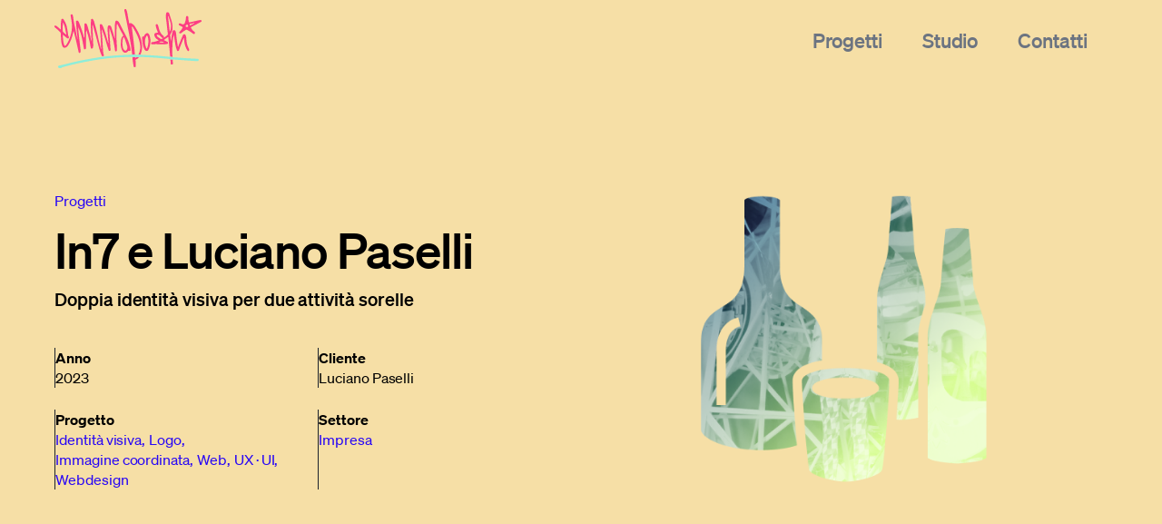

--- FILE ---
content_type: text/html; charset=utf-8
request_url: https://emmaboshi.net/progetti/in7-e-luciano-paselli
body_size: 75238
content:
<!DOCTYPE html><html lang="en"><head><meta charSet="utf-8"/><meta name="viewport" content="width=device-width,initial-scale=1"/><title>In7 e Luciano Paselli · Emmaboshi studio</title><meta name="description" content="Doppia identità visiva per due attività sorelle · Emmaboshi studio"/><meta property="og:type" content="website"/><meta property="og:image" content="https://res.cloudinary.com/dtgkmjmtt/image/upload/v1709807159/6_in7_paselli_portf_db7a08ec10.jpg"/><meta property="og:title" content="In7 e Luciano Paselli · Emmaboshi studio"/><meta name="og:description" content="Doppia identità visiva per due attività sorelle · Emmaboshi studio"/><meta property="og:url" content="https://frontend-sgmz.onrender.com/progetti/in7-e-luciano-paselli"/><meta property="twitter:card" content="summary_large_image"/><meta property="twitter:image" content="https://res.cloudinary.com/dtgkmjmtt/image/upload/v1709807159/6_in7_paselli_portf_db7a08ec10.jpg"/><meta property="twitter:title" content="In7 e Luciano Paselli · Emmaboshi studio"/><meta name="twitter:description" content="Doppia identità visiva per due attività sorelle · Emmaboshi studio"/><meta property="twitter:url" content="https://frontend-sgmz.onrender.com/progetti/in7-e-luciano-paselli"/><link rel="stylesheet" href="/build/_assets/app-ZF7SYO3A.css"/><link rel="stylesheet" href="/build/_assets/boshi-4YTZQLGE.css"/></head><body><header class="c-header"><div class="c-header__content l-grid__header l-container"><div class="c-header__intro"><a class="c-header__logo" href="/"><svg width="162" height="65" viewBox="0 0 162 65" fill="none" xmlns="http://www.w3.org/2000/svg"><path d="M0 18.3588C1.21104 17.9556 2.17366 18.4208 3.04313 19.1961C4.25417 20.2505 5.46521 21.3049 6.98677 22.6384C6.98677 21.1498 6.98677 20.0024 6.98677 18.855C6.95572 16.5601 7.11098 14.2963 7.51466 12.0324C7.63887 11.3812 7.85624 10.761 8.57044 10.6369C9.28465 10.5129 9.71938 11.0091 10.092 11.5363C12.2036 14.6064 13.5388 17.9866 14.0357 21.708C14.3151 23.7548 14.8741 25.7395 14.9362 27.8173C14.9672 28.6546 15.2156 29.4919 15.6814 30.2362C16.0541 30.8564 16.0851 31.5386 15.4951 32.0658C14.843 32.6861 14.222 32.2519 13.6941 31.8488C12.2657 30.7013 10.8683 29.5229 9.3157 28.2514C9.03623 29.802 9.28465 31.2595 9.40886 32.6861C9.59517 34.8879 9.78148 37.0587 10.5267 39.1675C11.1478 40.8421 11.8309 40.9661 12.9178 39.5086C15.0914 36.5625 16.3956 33.1512 17.5756 29.709C19.0661 25.3053 19.4698 20.7156 19.1593 16.1259C18.973 13.49 18.383 10.916 17.9793 8.31106C17.9172 7.90792 17.8551 7.50477 17.824 7.10162C17.7619 6.35734 18.1656 5.86116 18.8488 5.73711C19.594 5.61307 20.0288 6.10925 20.184 6.7915C20.5566 8.37309 20.774 9.95467 20.9603 11.5673C21.3951 15.5988 22.6061 19.4442 23.3514 23.4136C23.8482 26.1116 24.3761 28.8406 24.904 31.5386C24.9971 31.9728 24.9971 32.407 25.4008 32.9031C25.4629 30.1121 24.8419 27.5692 24.6556 24.9642C24.4071 21.677 24.0035 18.3898 23.724 15.1026C23.6619 14.2343 23.2582 13.0248 24.5624 12.7457C25.7424 12.4976 26.3945 13.3969 26.8603 14.3893C28.3508 17.5215 29.2823 20.8397 30.4623 24.0959C31.3007 26.3907 31.8286 28.8096 32.4497 31.1665C32.6049 31.1665 32.7292 31.1665 32.8844 31.1665C32.8844 29.0267 32.8844 26.8869 32.8844 24.7471C32.8844 22.2662 32.9776 19.8163 32.9155 17.3354C32.8844 16.4981 33.0707 15.8779 33.9091 15.7228C34.7165 15.5677 35.2754 16.0329 35.6481 16.7152C36.4244 18.2347 36.7349 19.9404 37.2007 21.584C37.9459 24.1269 38.567 26.7009 39.3433 29.2128C40.0265 31.3216 39.8091 33.6164 40.8028 35.6942C40.6786 32.8411 40.5854 29.9881 40.368 27.166C40.0265 22.1732 39.9954 17.1803 40.1507 12.1565C40.1817 11.5052 40.4612 11.0091 41.0822 10.823C41.7654 10.6059 42.3243 10.916 42.6659 11.5363C43.0385 12.2185 43.4112 12.8697 43.6285 13.614C44.7775 17.7385 46.0196 21.8631 46.9511 26.0496C48.1932 31.5386 49.28 37.0587 50.7706 42.4547C50.9569 43.1059 51.1742 43.7261 51.4848 44.3464C51.3916 42.4237 51.3295 40.5009 51.2363 38.5782C51.019 33.7094 50.7395 28.8096 50.3979 23.9408C50.2737 22.2042 49.9943 20.4676 49.9011 18.7309C49.839 17.8316 49.7148 16.8702 50.7395 16.6221C51.7332 16.374 52.4784 17.0873 52.9442 17.9556C53.9068 19.7233 54.3416 21.708 55.0868 23.5997C56.7016 27.7242 57.571 32.0348 58.8442 36.2524C58.9684 36.6555 58.9994 37.1207 59.5273 37.5859C59.2478 33.9265 59.0305 30.4222 58.751 26.9489C58.5647 24.7161 58.4405 22.4523 58.6268 20.2195C58.72 19.1961 58.8752 18.0797 60.2105 17.8626C61.0489 17.7385 62.2599 18.7929 62.6325 19.8783C64.0299 23.8478 64.9615 27.9413 66.1725 31.9728C66.2036 32.0968 66.2967 32.1899 66.452 32.438C66.452 28.5926 66.452 24.9332 66.452 21.2428C66.452 18.948 66.483 16.6531 66.9178 14.4203C67.2593 12.6837 68.1909 12.3115 69.6814 13.2109C70.4888 13.7071 71.0477 14.3893 71.4204 15.1956C74.0288 20.7156 77.1029 25.9566 79.7734 31.4456C81.7297 35.4461 82.9408 39.7257 83.7792 44.1293C84.1208 45.8659 83.5308 46.4241 81.8229 46.021C81.3571 45.8969 81.295 46.2071 81.1087 46.3931C78.6556 48.9051 76.2024 48.5329 74.5256 45.4008C72.7556 42.0515 72.973 38.4542 73.2524 34.8569C73.4077 32.8101 73.8424 30.8564 75.6124 29.4609C75.954 29.1818 75.7987 28.9027 75.6435 28.6546C73.3146 24.8092 71.4514 20.7467 69.402 16.7462C69.3088 16.5601 69.1846 16.374 68.9672 16.0019C68.3772 18.2347 68.4704 20.3125 68.3772 22.3593C68.1909 26.2977 68.2841 30.2362 68.3772 34.1746C68.4704 37.6479 68.8741 41.1522 68.7809 44.6255C68.7809 44.8115 68.812 44.9976 68.7809 45.1527C68.7809 45.928 68.4083 46.5482 67.632 46.5792C66.9178 46.6102 66.7004 45.8659 66.6693 45.3077C66.5451 43.323 66.0173 41.4313 65.7378 39.4776C65.0236 34.7018 63.6883 30.1121 62.0736 25.5844C61.5457 24.1579 61.3905 22.6384 60.521 20.9947C60.3347 24.1889 60.4589 27.073 60.7694 29.926C61.2041 33.9265 61.2041 37.958 61.5768 41.9895C61.6389 42.7028 61.6078 43.447 61.7941 44.1293C62.0426 45.0906 61.9183 45.8349 60.8315 46.083C59.7447 46.3311 59.7447 45.3697 59.5273 44.7495C57.7263 39.8187 56.5773 34.7018 54.9005 29.74C54.1242 27.5072 53.3169 25.2743 52.4784 23.0415C52.4163 22.8864 52.3542 22.7004 52.0127 22.7314C52.23 26.1116 52.4474 29.4609 52.6958 32.8411C52.9753 36.9656 53.1926 41.0902 53.5032 45.1837C53.6274 46.8893 53.6274 48.657 54.3416 50.3006C54.5589 50.7657 54.4968 51.51 53.6895 51.8201C52.9132 52.1302 52.4474 51.9752 52.0437 51.1999C50.7706 48.6259 49.9632 45.8659 49.2179 43.1059C46.9511 34.5467 44.7154 25.9566 42.2001 17.3974C41.6101 17.8936 41.7964 18.5759 41.8275 19.1651C42.0759 25.5224 42.3864 31.8488 42.6348 38.2061C42.6659 39.4776 42.7901 40.7801 42.5417 42.0825C42.3554 43.0439 41.7033 43.5401 40.927 43.5711C40.0575 43.6021 40.0265 42.7028 39.9022 42.0825C39.0949 37.7719 38.3186 33.4303 37.0765 29.2438C36.4865 27.2901 35.8654 25.3364 35.1823 23.1345C34.4681 26.0806 34.996 28.8406 34.8718 31.5697C34.7476 35.0119 34.8097 38.4852 34.7786 41.9275C34.7786 42.2996 34.7165 42.6407 34.7165 43.0129C34.7165 43.8812 34.1265 44.1913 33.4123 44.2533C32.6049 44.3464 32.4497 43.6951 32.3565 43.1369C31.7355 39.6947 31.1765 36.2524 30.4623 32.8411C29.5308 28.2824 28.0092 23.9098 26.084 19.6302C26.2703 22.0491 26.3945 24.468 26.674 26.8559C27.3571 33.0892 28.0713 39.2915 28.8166 45.4938C28.8787 46.145 28.8166 46.7343 28.6613 47.3545C28.506 48.0057 28.0092 48.2538 27.5124 48.3468C26.8913 48.4399 26.7361 47.8197 26.6429 47.3545C26.1771 45.3387 25.7424 43.354 25.3076 41.3383C24.1277 35.6011 22.6061 29.9881 21.1156 24.1269C20.6187 24.9952 20.5877 25.8015 20.4324 26.5768C19.4388 31.2595 17.7309 35.6942 15.1846 39.7567C14.4704 40.9041 13.5699 41.8344 12.2036 42.3616C10.5267 43.0129 9.25359 42.3306 8.57044 40.4389C7.42151 37.2137 7.2973 33.8025 7.11098 30.3912C7.04888 29.1508 6.98677 27.8793 6.92467 26.6388C6.89362 25.8635 6.27257 25.4914 5.80679 25.0262C3.9747 23.1655 2.14261 21.2739 0 19.7233C0 19.2581 0 18.8239 0 18.3588ZM74.8051 37.3068C74.774 38.7023 74.9914 40.0668 75.1777 41.4313C75.364 42.8268 75.8919 44.1293 76.9166 45.1527C77.4756 45.7419 78.0966 46.145 78.904 45.5558C79.8666 44.8736 80.6429 42.6097 80.3013 41.4623C79.6803 39.4156 79.0282 37.3688 78.345 35.322C77.9103 34.0506 77.5998 32.7171 76.7924 31.6007C76.6061 31.3526 76.4198 31.0114 76.0472 31.0735C75.7056 31.1355 75.6435 31.5076 75.5503 31.8177C75.1466 33.6474 74.8361 35.4461 74.8051 37.3068ZM12.7004 28.0964C12.8246 28.0343 12.9799 27.9723 13.1041 27.9413C12.0483 23.5997 11.8309 19.01 9.43991 14.6064C8.91202 18.1417 9.12938 21.3049 9.12938 24.468C9.12938 24.7471 9.22254 24.9642 9.43991 25.1813C10.5578 26.1426 11.6136 27.104 12.7004 28.0964Z" fill="#FD3E83"></path><path d="M94.7096 50.3006C93.9643 50.2696 93.2191 50.2075 92.4738 50.1765C94.5854 46.145 94.958 41.9585 94.0885 37.5239C92.9396 31.6007 90.1759 26.3907 87.1639 21.3049C86.6981 20.4986 86.2012 19.5992 85.1144 19.072C86.3565 29.5229 87.8781 39.7877 88.6233 50.1145C87.6296 50.0835 86.636 50.0525 85.6423 50.0215C85.2386 46.9203 84.866 43.8192 84.4002 40.7491C82.9097 30.9804 81.2329 21.2428 79.0282 11.5983C78.2829 8.37309 77.9413 5.08588 77.0719 1.86069C76.8855 1.17844 77.0408 0.558206 77.5066 0C77.9413 0 78.4071 0 78.8418 0C80.146 2.51193 80.4255 5.27195 80.8913 8.00096C81.326 10.6059 81.885 13.1799 82.3508 15.8779C83.5307 15.0716 84.5865 15.4747 85.5802 16.126C86.8533 16.9633 87.9402 17.9866 88.7165 19.2581C91.6354 24.0029 94.3059 28.9027 95.6101 34.3607C96.8522 39.7567 97.0385 45.1217 94.7096 50.3006Z" fill="#FD3E83"></path><path d="M162 13.7691C158.336 15.7228 154.641 17.7075 150.945 19.5992C150.2 20.0024 150.107 20.2505 150.573 20.9948C151.504 22.4523 152.405 23.8478 153.926 24.7782C154.796 25.3053 155.231 26.1116 154.516 27.011C153.802 27.9103 153.088 27.4761 152.343 26.8559C150.417 25.2123 148.182 24.0649 145.977 22.8554C145.387 22.5143 144.983 22.7314 144.486 22.9795C142.841 23.8168 141.505 25.1503 139.984 26.1737C139.704 26.3597 139.394 26.6698 139.052 26.6698C138.524 26.7009 137.841 27.073 137.469 26.3287C137.127 25.6465 137.593 25.2743 138.028 24.8402C139.239 23.6617 140.077 22.2352 140.978 20.8397C141.381 20.2195 141.195 19.8783 140.667 19.5062C139.86 18.917 138.897 18.6379 138.028 18.2037C137.282 17.8316 136.506 17.3044 137.003 16.343C137.469 15.4437 138.338 15.5677 139.114 15.9399C140.201 16.4361 141.164 17.2424 142.499 16.4981C142.996 16.219 143.4 15.9399 143.555 15.4127C144.176 13.3039 145.014 11.2572 144.89 8.99332C144.859 8.03196 145.387 7.62881 146.163 7.62881C146.94 7.62881 147.436 8.09399 147.405 9.02433C147.374 10.5439 147.561 12.0324 147.871 13.521C148.089 14.6374 148.585 14.7304 149.548 14.5134C152.684 13.7381 155.852 13.0248 158.988 12.3115C159.982 12.0945 161.006 11.9394 162 12.4046C162 12.8698 162 13.3349 162 13.7691ZM154.113 15.6918C154.082 15.5677 154.02 15.4127 153.988 15.2886C152.436 15.6608 150.883 16.0329 149.3 16.374C148.741 16.4981 148.741 16.8392 148.927 17.2734C149.113 17.6765 149.206 18.1727 149.859 17.8316C151.256 17.1183 152.684 16.4051 154.113 15.6918ZM147.405 18.948C147.033 18.2968 147.219 17.3044 146.319 17.2424C145.418 17.1803 144.611 17.7075 144.518 18.6689C144.424 19.4752 145.294 19.7543 145.884 19.7853C146.443 19.7853 147.064 19.5062 147.405 18.948Z" fill="#FD3E83"></path><path d="M129.892 52.7195C129.085 52.6574 128.308 52.5954 127.501 52.5334C126.818 45.2767 126.259 38.02 125.327 30.5773C123.588 31.8177 122.067 32.9342 120.39 34.1126C121.663 34.7328 122.874 35.26 124.023 35.8802C124.613 36.1904 125.265 36.5005 125.079 37.4928C124.892 38.4852 124.085 38.3612 123.557 38.4852C121.694 38.8573 119.8 38.9504 117.937 38.8263C114.583 38.5472 111.229 38.6093 107.876 38.6713C107.193 38.6713 106.416 38.7953 106.385 37.803C106.354 36.8416 106.975 36.4385 107.845 36.3764C110.267 36.2214 112.44 35.229 114.831 34.4847C113.838 33.6474 112.813 33.1823 111.975 32.407C110.919 31.4146 110.267 30.2362 110.018 28.8096C109.739 27.197 110.391 26.3287 112.006 26.1737C112.627 26.1116 113.248 26.0806 113.962 25.9876C113.465 24.7161 113.155 23.4136 112.565 22.1422C112.006 20.9017 111.85 19.4752 111.54 18.1417C111.385 17.3664 111.633 16.8082 112.44 16.6221C113.248 16.4361 113.745 16.9323 113.962 17.5835C114.428 18.979 114.863 20.4055 115.173 21.8321C115.856 24.9332 117.409 27.4761 119.924 29.3989C120.576 29.895 120.669 30.4532 120.514 31.1355C120.421 31.2595 120.359 31.3836 120.514 31.4766C120.545 31.4766 120.638 31.3836 120.7 31.3216C122.191 30.6393 123.371 29.5229 124.551 28.4065C124.924 28.0654 124.955 27.6622 124.892 27.166C124.023 21.1808 123.712 15.1336 122.688 9.17939C122.47 7.96994 122.781 6.66746 122.905 5.427C122.998 4.49666 123.216 3.56632 124.334 3.44227C125.514 3.31823 126.29 4.21756 126.538 5.11689C127.563 8.90029 129.116 12.5596 129.768 16.4671C130.42 20.3745 130.451 24.1579 127.842 27.5072C127.159 28.3755 127.594 29.3058 127.656 30.2362C127.811 31.8798 127.936 33.5544 128.339 35.229C128.588 33.3993 128.805 31.5697 129.085 29.74C129.333 28.0033 129.581 26.2977 130.171 24.6231C130.42 23.8788 130.73 23.2586 131.569 23.1966C132.5 23.1345 133.028 23.7548 133.37 24.5611C134.053 26.1116 134.084 27.7863 134.208 29.4299C134.519 33.6474 135.419 37.7719 136.04 42.0205C136.661 40.4389 137.282 38.8263 137.903 37.2448C139.021 34.4847 140.108 31.7557 141.35 29.0577C141.723 28.2514 142.22 27.5382 143.089 27.6312C143.959 27.7242 144.486 28.5305 144.766 29.3678C145.108 30.5463 145.232 31.7557 145.294 32.9652C145.449 36.5935 146.101 40.0978 147.933 43.292C148.244 43.8192 148.461 44.4084 148.399 45.0907C148.337 45.6489 148.213 46.052 147.623 46.1761C147.064 46.3001 146.722 46.114 146.412 45.6178C144.362 42.2066 143.151 38.5472 142.903 34.5778C142.841 33.6784 142.872 32.7791 142.561 31.7247C141.505 33.3683 141.102 35.105 140.357 36.6865C139.114 39.3225 138.307 42.1446 137.344 44.8736C137.096 45.5868 136.879 46.176 135.947 46.2071C135.047 46.2071 134.984 45.5248 134.767 44.9666C133.37 41.3693 132.904 37.5859 132.345 33.8335C132.066 32.0348 131.879 30.2362 131.351 28.4065C131.134 29.6159 130.854 30.8564 130.668 32.0658C129.55 38.8884 129.892 45.8039 129.892 52.7195ZM125.482 7.65983C125.327 7.69084 125.203 7.69084 125.048 7.72185C125.669 13.49 126.321 19.2581 126.942 25.0262C130.265 18.7929 127.221 13.3039 125.482 7.65983ZM119.583 32.0038C118.061 31.6937 117.316 30.4532 116.446 29.4609C115.701 28.6546 114.894 28.3135 113.869 28.2824C113.465 28.2824 112.906 28.0654 112.658 28.5926C112.44 29.0577 112.751 29.4609 113.03 29.802C113.931 30.9494 115.204 31.6317 116.384 32.407C117.626 33.2443 118.558 33.0582 119.583 32.0038ZM120.731 36.9036C117.533 35.26 116.819 35.229 115.39 36.6865C117.129 36.6865 118.806 37.1517 120.731 36.9036Z" fill="#FD3E83"></path><path d="M105.764 34.9809C105.516 38.1131 105.205 41.2142 103.87 44.1293C103.404 45.1217 102.907 46.145 101.603 46.145C100.392 46.145 99.709 45.3077 99.1501 44.3464C97.8148 42.0825 97.4112 39.5706 97.0075 37.0587C96.728 35.291 96.697 33.4924 96.5106 31.7247C96.4175 30.8564 96.728 30.2052 97.5975 30.2362C98.3738 30.2672 98.5601 29.833 98.8085 29.3058C99.2743 28.2514 99.9885 27.4141 101.013 26.8249C102.348 26.0806 103.249 26.3597 104.056 27.6622C105.361 29.895 105.64 32.407 105.764 34.9809ZM103.466 36.2214C103.497 33.4614 103.249 31.6627 102.566 29.9261C102.442 29.6159 102.348 29.1818 101.914 29.1818C101.541 29.1818 101.417 29.4919 101.262 29.771C98.8085 34.0816 99.4296 38.4542 101.044 42.8268C101.137 43.0439 101.355 43.354 101.572 43.385C101.976 43.4471 102.007 43.0439 102.131 42.7648C103.125 40.3769 103.373 37.865 103.466 36.2214Z" fill="#FD3E83"></path><path d="M90.4244 52.8745C91.3249 52.8745 92.2565 52.9055 93.157 52.9055C92.4117 54.084 91.3249 54.8593 90.0517 55.3244C89.3996 55.5725 89.3065 55.9136 89.3375 56.5339C89.4618 58.4566 89.5239 60.3793 89.5549 62.302C89.586 63.1393 89.4928 63.9456 88.3439 64.0076C87.1949 64.0697 87.2881 63.2634 87.1328 62.4881C86.6049 59.3249 85.9839 56.1617 85.9839 52.9365C86.9155 52.7815 87.8781 52.7505 88.8407 52.9055C89.4307 54.3941 89.9275 53.3087 90.4244 52.8745Z" fill="#FD3E83"></path><path d="M127.749 55.3554C128.588 55.4485 129.426 55.5415 130.265 55.6345C130.327 57.0611 130.358 58.4876 130.451 59.9141C130.513 60.8445 129.861 61.0926 129.178 61.1236C128.463 61.1546 128.091 60.6584 128.029 59.9141C127.967 58.3946 127.842 56.875 127.749 55.3554Z" fill="#FD3E83"></path><path d="M5.12363 64.969C4.8131 64.7209 4.44048 64.5348 4.19206 64.2557C3.53996 63.4804 3.85048 62.5191 4.84416 62.302C14.0667 60.1932 23.1961 57.6813 32.5118 55.9446C43.8459 53.8049 55.211 51.9752 66.7315 51.0758C72.6624 50.6107 78.5624 50.5176 84.4934 50.2695C84.8971 50.2385 85.3007 50.3936 85.6423 50.0215C86.636 50.0525 87.6297 50.0835 88.6233 50.1145C89.8965 50.4246 91.2007 50.5797 92.4738 50.1765C93.2191 50.2075 93.9643 50.2695 94.7096 50.3006C97.8769 50.4556 101.044 50.6417 104.212 50.7657C111.323 51.0448 118.434 51.7271 125.514 52.4714C126.166 52.5334 126.849 52.7505 127.501 52.5334C128.308 52.5954 129.085 52.6574 129.892 52.7194C131.538 53.4327 133.339 53.1846 135.078 53.3397C142.437 53.9599 149.796 54.5491 157.218 54.7042C158.056 54.7352 158.957 54.8592 158.895 55.9757C158.833 56.844 158.398 57.4332 157.342 57.3712C154.051 57.1231 150.728 56.937 147.436 56.6889C142.064 56.3168 136.723 55.9136 131.351 55.5105C131.01 55.4795 130.637 55.3864 130.296 55.6035C129.457 55.5105 128.619 55.4174 127.78 55.3244C125.948 54.6112 123.992 54.7042 122.098 54.5181C115.825 53.8669 109.522 53.2466 103.218 53.0606C99.8643 52.9365 96.5106 52.6264 93.188 52.9055C92.2875 52.9055 91.3559 52.8745 90.4554 52.8745C89.9275 52.6264 89.4307 52.7195 88.9339 52.9055C87.9712 52.7505 87.0397 52.7815 86.0771 52.9365C85.2386 52.4093 84.3381 52.6884 83.4376 52.6884C72.3519 52.8745 61.2973 53.6498 50.3358 55.2934C39.5607 56.937 28.8166 58.9217 18.2277 61.5577C15.2156 62.302 12.2036 62.9842 9.25359 63.9456C8.53938 64.1627 7.79413 64.3798 7.29729 65C6.58309 64.969 5.83783 64.969 5.12363 64.969Z" fill="#8EEDD9"></path><path class="path" stroke="#2807F5" stroke-width="2" d="M5.12363 64.969C4.8131 64.7209 4.44048 64.5348 4.19206 64.2557C3.53996 63.4804 3.85048 62.5191 4.84416 62.302C14.0667 60.1932 23.1961 57.6813 32.5118 55.9446C43.8459 53.8049 55.211 51.9752 66.7315 51.0758C72.6624 50.6107 78.5624 50.5176 84.4934 50.2695C84.8971 50.2385 85.3007 50.3936 85.6423 50.0215C86.636 50.0525 87.6297 50.0835 88.6233 50.1145C89.8965 50.4246 91.2007 50.5797 92.4738 50.1765C93.2191 50.2075 93.9643 50.2695 94.7096 50.3006C97.8769 50.4556 101.044 50.6417 104.212 50.7657C111.323 51.0448 118.434 51.7271 125.514 52.4714C126.166 52.5334 126.849 52.7505 127.501 52.5334C128.308 52.5954 129.085 52.6574 129.892 52.7194C131.538 53.4327 133.339 53.1846 135.078 53.3397C142.437 53.9599 149.796 54.5491 157.218 54.7042C158.056 54.7352 158.957 54.8592 158.895 55.9757C158.833 56.844 158.398 57.4332 157.342 57.3712C154.051 57.1231 150.728 56.937 147.436 56.6889C142.064 56.3168 136.723 55.9136 131.351 55.5105C131.01 55.4795 130.637 55.3864 130.296 55.6035C129.457 55.5105 128.619 55.4174 127.78 55.3244C125.948 54.6112 123.992 54.7042 122.098 54.5181C115.825 53.8669 109.522 53.2466 103.218 53.0606C99.8643 52.9365 96.5106 52.6264 93.188 52.9055C92.2875 52.9055 91.3559 52.8745 90.4554 52.8745C89.9275 52.6264 89.4307 52.7195 88.9339 52.9055C87.9712 52.7505 87.0397 52.7815 86.0771 52.9365C85.2386 52.4093 84.3381 52.6884 83.4376 52.6884C72.3519 52.8745 61.2973 53.6498 50.3358 55.2934C39.5607 56.937 28.8166 58.9217 18.2277 61.5577C15.2156 62.302 12.2036 62.9842 9.25359 63.9456C8.53938 64.1627 7.79413 64.3798 7.29729 65C6.58309 64.969 5.83783 64.969 5.12363 64.969Z" fill="transparent"></path></svg></a> <nav class="c-navbar-small u-mobile-small"><ul class="c-navbar__list l-mobile-flex u-flex-middle u-flex-end"><li class="c-navbar__item"><a aria-current="page" class="active" href="/progetti">Progetti</a></li><li class="c-navbar__item"><a class="" href="/studio">Studio</a></li><li class="c-navbar__item"><a class="" href="/contatti">Contatti</a></li><li class="c-navbar__item"><a class="" href="/blog">Blog</a></li><li class="c-navbar__item"><a class="" href="/shop">Shop</a></li><li class="c-navbar__item"><a class="" href="/newsletter">Newsletter</a></li><li class="c-navbar__item"><a class="" href="/extra">Extra</a></li><li class="c-navbar__item c-toggle"><button type="button" class="c-header__toggle"><span>Menu</span><svg class="icon-plus" height="12" viewBox="0 0 18 18" width="12" xmlns="http://www.w3.org/2000/svg"><path class="icon-path" d="m10 10v6h-2v-6h-6v-2h6v-6h2v6h6v2z"></path></svg></button></li></ul></nav></div> <nav class="c-navbar"><ul class="c-navbar__list l-tablet-flex u-flex-middle u-mobile-small"><li class="c-navbar__close u-mobile-small"><button type="button"><span class="c-label">Chiudi</span><span class="icon"><svg width="24" height="24" viewBox="0 0 24 24" fill="none" xmlns="http://www.w3.org/2000/svg"><path fill-rule="evenodd" clip-rule="evenodd" d="M12 0C5.37382 0 0 5.37382 0 12C0 18.6262 5.37382 24 12 24C18.6262 24 24 18.6262 24 12C24 5.37382 18.6262 0 12 0ZM17.7273 16.0909L16.0909 17.7273L12 13.6364L7.90909 17.7273L6.27273 16.0909L10.3636 12L6.27273 7.90909L7.90909 6.27273L12 10.3636L16.0909 6.27273L17.7273 7.90909L13.6364 12L17.7273 16.0909Z" fill="#F1EAE5"></path></svg></span></button></li><li class="c-navbar__item"><a aria-current="page" class="active" href="/progetti">Progetti</a></li><li class="c-navbar__item"><a class="" href="/studio">Studio</a></li><li class="c-navbar__item"><a class="" href="/contatti">Contatti</a></li><li class="c-navbar__item"><a class="" href="/blog">Blog</a></li><li class="c-navbar__item"><a class="" href="/shop">Shop</a></li><li class="c-navbar__item"><a class="" href="/newsletter">Newsletter</a></li><li class="c-navbar__item"><a class="" href="/extra">Extra</a></li><li class="c-navbar__item c-navbar__item--alternative u-mobile-small"><a href="https://bollettinoboshi.substack.com/" target="_blank">Bollettino Boshi</a></li><li class="c-navbar__item c-navbar__item--alternative u-mobile-small"><a href="https://metodoboshi.substack.com/" target="_blank">Metodo Boshi</a></li><li><ul class="c-navbar__social l-mobile-flex u-flex-middle u-mobile-small"><li><a href="https://www.instagram.com/emmaboshi/" target="_blank"><svg class="icon icon-instagram " width="16" height="16"><use href="/build/_assets/Sprite-3LKXRIZX.svg#icon-instagram"></use></svg></a></li><li><a href="https://www.youtube.com/@emmaboshi" target="_blank"><svg class="icon icon-youtube " width="16" height="16"><use href="/build/_assets/Sprite-3LKXRIZX.svg#icon-youtube"></use></svg></a></li></ul></li><li class="c-navbar__item c-navbar__item--alternative u-mobile-small"><a class="c-button c-navbar__button c-navbar__button--mail   c-button--secondary" href="mailto:studio@emmaboshi.net" target="_self">Scrivimi<svg width="16" height="16" viewBox="0 0 16 16" fill="none" xmlns="http://www.w3.org/2000/svg"><path fill-rule="evenodd" clip-rule="evenodd" d="M8 0L6.59 1.41L12.17 7L0 7L0 9L12.17 9L6.58 14.58L8 16L16 8L8 0Z" fill="#8EEDD9"></path></svg></a></li><div class="c-navbar__extra u-mobile-small"><p>Ti piace scrollare?</p><p>Anche a me</p><figure><svg width="60" height="42" viewBox="0 0 60 42" fill="none" xmlns="http://www.w3.org/2000/svg"><g clip-path="url(#clip0_27_4932)"><path fill-rule="evenodd" clip-rule="evenodd" d="M24.863 0.00198162C25.23 -0.0240441 25.5272 0.293842 25.485 0.66378L25.4887 0.665639C25.441 1.07461 25.1327 1.40551 24.7308 1.47244C24.0574 1.58398 22.9674 1.8275 21.872 2.33501C19.7397 3.32027 17.0606 5.00451 13.8843 10.2357C10.4437 15.9037 8.03623 27.026 12.8714 32.7963C17.457 38.271 24.9914 40.4944 30.4303 39.4199C36.3059 38.258 42.6732 33.0844 45.0514 28.7995C47.2166 24.9031 49.6241 19.2945 45.9523 12.5297C42.2824 5.76483 35.3517 4.207 30.9716 3.67719C27.5677 3.26636 24.3969 3.92258 23.1509 4.23489C22.7582 4.33341 22.3637 3.97277 22.5069 3.50059C22.5729 3.27937 22.7509 3.11206 22.9674 3.04142C23.929 2.72911 26.241 2.22718 31.0175 2.32757C36.4765 2.44319 41.7022 4.70283 45.3084 8.51558C46.0755 7.6364 49.2503 4.16093 51.8059 3.7943C54.4208 3.41878 57.021 3.68834 58.7458 8.17778C60.4707 12.6691 58.9936 15.4538 56.8301 17.8538C54.6932 20.2243 49.8405 22.3627 49.7218 22.4148C49.352 25.0609 48.4204 27.6501 47.057 29.9744C43.4219 36.1666 36.6692 40.9777 30.4303 41.8012C24.395 42.5969 16.6056 41.1729 11.1337 34.185C9.04591 31.5197 8.00512 28.3322 7.79838 24.9578C6.84054 24.8869 4.85586 24.5911 3.11666 23.3768C0.00270179 21.2037 -0.663395 14.7623 2.94417 10.3156C5.82009 6.77076 9.85984 9.22275 11.3801 10.3631C11.722 9.72853 12.0845 9.10519 12.4659 8.49568C17.3065 0.758588 22.9124 0.141405 24.863 0.00198162ZM49.8995 19.7504C50.9842 19.3957 55.6171 17.6441 56.5989 13.3346C57.7127 8.44548 55.0006 6.17566 52.7179 6.08271C50.804 6.00478 47.6802 9.17554 46.7207 10.2022C47.0787 10.687 47.4129 11.1911 47.7213 11.7136C49.2012 14.2225 49.8784 16.9797 49.8995 19.7504ZM10.4545 12.2177C8.85586 15.6899 7.88013 19.4106 7.76999 22.9975C6.80451 22.9686 4.20285 22.5999 3.2396 19.5492C2.04687 15.7717 3.74055 11.2042 6.84166 11.0072C8.61788 10.8943 9.78308 11.5968 10.4545 12.2177ZM31.8487 15.9744C32.6321 15.9744 33.2671 15.331 33.2671 14.5374C33.2671 13.7437 32.6321 13.1004 31.8487 13.1004C31.0653 13.1004 30.4303 13.7437 30.4303 14.5374C30.4303 15.331 31.0653 15.9744 31.8487 15.9744ZM17.4313 16.6194C18.2147 16.6194 18.8498 15.9761 18.8498 15.1824C18.8498 14.3888 18.2147 13.7454 17.4313 13.7454C16.648 13.7454 16.0129 14.3888 16.0129 15.1824C16.0129 15.9761 16.648 16.6194 17.4313 16.6194ZM15.8679 24.851C16.2239 24.8008 16.5506 25.0536 16.6001 25.4143C16.8955 27.5595 18.747 34.1292 26.1713 33.2555C34.9874 32.2178 38.746 25.9346 39.3099 24.992L39.3153 24.983C39.8603 24.0721 40.297 23.3638 40.8677 23.375C41.4383 23.3861 41.7099 25.3009 40.2621 27.1022C40.204 27.1745 40.1415 27.2531 40.0743 27.3374C38.4676 29.3551 34.2464 34.6563 26.5035 35.1256C17.3286 35.6796 14.967 28.8367 14.9688 25.9571C14.9688 25.4068 15.3285 24.9254 15.8661 24.8491L15.8679 24.851ZM23.3143 25.1726C23.4427 24.0145 23.3143 14.1303 23.3143 14.1303H23.3124C23.3124 14.1303 23.9125 13.5484 24.3455 13.6097C24.7786 13.6711 25.3107 16.0153 25.5089 17.9895C25.6018 18.915 25.5749 20.9753 25.5495 22.9278C25.5206 25.1405 25.4936 27.2147 25.6447 27.3421C25.863 27.5261 28.8405 25.8312 30.4259 24.9288C30.9062 24.6554 31.2587 24.4547 31.368 24.4011C31.8377 24.1706 33.7773 23.4363 34.2287 24.1483C34.6801 24.8603 33.3534 25.8028 32.1387 26.5055C31.9392 26.6209 31.6636 26.7937 31.3327 27.001C29.6486 28.0568 26.5347 30.0086 24.7694 29.8424C22.784 29.6554 23.1319 26.7168 23.2875 25.403C23.2974 25.3192 23.3066 25.2421 23.3143 25.1726Z" fill="#8EEDD9"></path></g><defs><clipPath id="clip0_27_4932"><rect width="59" height="42" fill="white" transform="translate(0.5)"></rect></clipPath></defs></svg></figure><button type="button">Esci da &#x27; sto trip</button></div></ul><ul class="c-navbar__list l-tablet-flex u-flex-middle u-tablet"><li class="c-navbar__item c-navbar__item--progetti/tipo"><a class="" href="/progetti/tipo">Progetti</a></li><li class="c-navbar__item c-navbar__item--studio"><a class="" href="/studio">Studio</a></li><li class="c-navbar__item c-navbar__item--contatti"><a class="" href="/contatti">Contatti</a></li><li class="c-navbar__item c-navbar__item--alternative u-mobile-small"><a href="https://bollettinoboshi.substack.com/" target="_blank">Bollettino Boshi</a></li><li class="c-navbar__item c-navbar__item--alternative u-mobile-small"><a href="https://metodoboshi.substack.com/" target="_blank">Metodo Boshi</a></li><li><ul class="c-navbar__social l-mobile-flex u-flex-middle u-mobile-small"><li><a href="https://www.instagram.com/emmaboshi/" target="_blank"><svg class="icon icon-instagram " width="16" height="16"><use href="/build/_assets/Sprite-3LKXRIZX.svg#icon-instagram"></use></svg></a></li><li><a href="https://www.youtube.com/@emmaboshi" target="_blank"><svg class="icon icon-youtube " width="16" height="16"><use href="/build/_assets/Sprite-3LKXRIZX.svg#icon-youtube"></use></svg></a></li></ul></li></ul></nav></div></header><main class="l-main l-main--single"><header class="c-hero c-hero--single" style="background-image:none;background-color:#f6dfa6"><div class="c-hero__container l-container l-container--wide l-tablet-flex u-flex-middle u-flex-between"><article class="c-hero__article"><ul class="c-hero__meta"><li class="c-hero__meta-item"><a class="c-hero__meta-link" href="/progetti">progetti</a></li></ul><h1 class="c-hero__title t-title t-title--2">In7 e Luciano Paselli</h1><h2 class="c-hero__text t-title t-title--6">Doppia identità visiva per due attività sorelle</h2><ul class="c-hero__details l-desktop-flex u-tablet"><li><strong>Anno</strong><span>2023</span></li><li><strong>Cliente</strong><span>Luciano Paselli</span></li><li><strong>Progetto</strong><div class="c-hero__cats"><a href="/progetti/tipo/identita-visiva">Identità visiva</a><a href="/progetti/tipo/logo">Logo</a><a href="/progetti/tipo/immagine-coordinata">Immagine coordinata</a><a href="/progetti/tipo/web">Web</a><a href="/progetti/tipo/ux-ui">UX · UI</a><a href="/progetti/tipo/webdesign">Webdesign</a></div></li><li><strong>Settore</strong><div class="c-hero__cats"><a href="/progetti/cliente/impresa">Impresa</a></div></li></ul></article><figure class="c-hero__figure"><img src="https://res.cloudinary.com/dtgkmjmtt/image/upload/v1709803005/Thumb_ef4cabe0ca.png" alt=""/></figure><ul class="c-hero__details l-desktop-flex u-mobile-small"><li><strong>Anno</strong><span>2023</span></li><li><strong>Cliente</strong><span>Luciano Paselli</span></li><li><strong>Progetto</strong><div class="c-hero__cats"><a href="/progetti/tipo/identita-visiva">Identità visiva</a><a href="/progetti/tipo/logo">Logo</a><a href="/progetti/tipo/immagine-coordinata">Immagine coordinata</a><a href="/progetti/tipo/web">Web</a><a href="/progetti/tipo/ux-ui">UX · UI</a><a href="/progetti/tipo/webdesign">Webdesign</a></div></li><li><strong>Settore</strong><div class="c-hero__cats"><a href="/progetti/cliente/impresa">Impresa</a></div></li></ul></div></header><section class="c-post c-post-content"><div class="l-container l-container--reading"><section class="c-article-wrapper"><article><p class="c-paragraph">Luciano Paselli è un fotografo, artista e collezionista di Bologna.</p><p class="c-paragraph">La sua visione della fotografia va oltre la tecnica: ogni scatto è un’opera d’arte, frutto di una meticolosa scelta di location, oggetti e luci, che insieme creano immagini di potente impatto visivo.</p><p class="c-paragraph">IN7 è l&#x27;agenzia di ritocco digitale che Luciano Paselli ha fondato nel 2015 e di cui cura la direzione creativa.</p><p class="c-paragraph">Abbiamo creato un sistema di identità visiva coordinato per entrambe le realtà: Luciano Paselli fotografo e IN7 agenzia di foto ritocco.</p><p class="c-paragraph">La sfida di questo progetto era creare una identità unica ma anche modulabile, che giocasse sulla ripetizione degli elementi, dei colori e delle immagini di Luciano.</p></article></section><figure class="c-card__figure"><div><img src="https://res.cloudinary.com/dtgkmjmtt/image/upload/v1709807180/1_in7_paselli_portf_cafc122d2b.jpg" alt=""/><figcaption>Logo compatto</figcaption></div></figure><figure class="c-card__figure"><div><img src="https://res.cloudinary.com/dtgkmjmtt/image/upload/v1709807158/2_in7_paselli_portf_ba7a4c7669.jpg" alt=""/><figcaption>Logo steso</figcaption></div></figure><figure class="c-card__figure"><div><img src="https://res.cloudinary.com/dtgkmjmtt/image/upload/v1709807159/3_in7_paselli_portf_d3ee18e481.jpg" alt=""/><figcaption>I loghi modulabili</figcaption></div></figure><section class="c-article-wrapper"><article><h2 class="t-title t-title--2">Il concept</h2><p class="c-paragraph">L&#x27;identità è basata su due palette cromatiche diverse ma comunicanti e una coppia di sistemi di icone che rappresentano degli oggetti del mestiere.</p></article></section><figure class="c-card__figure"><div><img src="https://res.cloudinary.com/dtgkmjmtt/image/upload/v1709807158/4_in7_paselli_portf_04dd1917c3.jpg" alt=""/><figcaption>Palette colori</figcaption></div></figure><figure class="c-card__figure"><div><img src="https://res.cloudinary.com/dtgkmjmtt/image/upload/v1709807159/5_in7_paselli_portf_c050bc8127.jpg" alt=""/><figcaption>Libreria icone</figcaption></div></figure><figure class="c-card__figure"><div><img src="https://res.cloudinary.com/dtgkmjmtt/image/upload/v1709807159/6_in7_paselli_portf_db7a08ec10.jpg" alt=""/><figcaption>Icone a colori</figcaption></div></figure><section class="c-article-wrapper"><article><h2 class="t-title t-title--2">Il sito</h2><p class="c-paragraph">Il progetto grafico del sito è basato su blocchi modulabili che contengono testo, icone, immagini o le sole campiture di colore. Le immagini sono inserite secondo le proporzioni delle foto originali, mantendendo l&#x27;altezza dei blocchi che le contengono sempre uguale.</p></article></section><figure class="c-card__figure c-card__figure--shadowed"><div><img src="https://res.cloudinary.com/dtgkmjmtt/image/upload/v1709807159/7_in7_paselli_portf_f337b6f89f.jpg" alt=""/><figcaption>Homepage dei due siti su desktop</figcaption></div></figure><figure class="c-card__figure c-card__figure--shadowed"><div><video controls="" width="250"><source src="https://res.cloudinary.com/dtgkmjmtt/video/upload/v1709807563/8_in7_paseli_portf_1_49afcb6962.mov" type="video/webm"/></video><figcaption>Homepage dei due siti su mobile </figcaption></div></figure><figure class="c-card__figure c-card__figure--shadowed"><div><img src="https://res.cloudinary.com/dtgkmjmtt/image/upload/v1709807595/9_in7_paselli_portf_dea481945d.jpg" alt=""/><figcaption>Modulo in homepage di IN7</figcaption></div></figure><figure class="c-card__figure"><div><img src="https://res.cloudinary.com/dtgkmjmtt/image/upload/v1709807597/10_in7_paselli_portf_def89cbe42.png" alt=""/><figcaption>Pagine interne di Luciano Paselli su desktop</figcaption></div></figure><figure class="c-card__figure"><div><img src="https://res.cloudinary.com/dtgkmjmtt/image/upload/v1709807597/11_in7_paselli_portf_51b8805a34.png" alt=""/><figcaption>I footer dei due siti</figcaption></div></figure><figure class="c-card__figure c-card__figure--shadowed"><div><img src="https://res.cloudinary.com/dtgkmjmtt/image/upload/v1709807596/12_in7_paselli_portf_304cc09ed3.jpg" alt=""/><figcaption>Modulo in homepage di Luciano Paselli</figcaption></div></figure><figure class="c-card__figure"><div><img src="https://res.cloudinary.com/dtgkmjmtt/image/upload/v1709807597/13_in7_paselli_portf_ef4fc1cbb7.png" alt=""/><figcaption>Pagine interne di Luciano Paselli su mobile</figcaption></div></figure><section class="c-article-wrapper"><article><p class="c-paragraph">Guarda <a href="https://lucianopaselli.com/">lucianopaselli.com</a> e <a href="https://www.in7.it/">in7.it</a>.</p></article></section></div></section><section class="c-content-block"><div class="c-content-block__container l-container l-container--mini"><header class="c-subheader c-subheader--small"><h2 class="c-subheader__title t-title t-title--3">Ipse dixit</h2><span class="c-separator"><img src="/img/separatore-zig-zag.svg" alt=""/></span></header><article class="c-testimonial l-mobile-flex u-flex-bottom"><div class="c-testimonial__content"><figure class="c-testimonial__figure"><img src="https://res.cloudinary.com/dtgkmjmtt/image/upload/v1700054701/cerulli2_4edc9a28e1.jpg" alt=""/></figure><h3 class="c-testimonial__name t-title t-title--7">Claudio Cerulli</h3><p class="c-testimonial__lead">Founder</p><span class="c-testimonial__meta">Visualify</span></div><div class="c-testimonial__text"><section class="c-article-wrapper"><article><p class="c-paragraph">Ho lavorato con Emanuele allo sviluppo dell&#x27;identità visiva di Visualify. Fin dalle prime battute è entrato in sintonia con il progetto, dimostrandosi un impagabile aiuto anche nella definizione e sviluppo del concept iniziale.</p><p class="c-paragraph">Puntuale e attento ai dettagli, è riuscito a dare un&#x27;impronta unica a Visualify, sfruttando le sue indubbie capacità creative, rafforzate da un approccio fresco e moderno.</p></article></section></div></article></div></section><section class="c-content-block u-tablet-padding-0" style="background-color:#E4D9F6"><div class="c-content-block__container l-container"><a class="c-card c-card--inline c-card--right" href="/progetti/renavitas-nuovo-sito"><figure class="c-card__figure"><img src="https://res.cloudinary.com/dtgkmjmtt/image/upload/v1714728038/Thumb_7f4f51a231.png" alt=""/></figure><section class="c-card__content"><small class="c-card__meta">Progetto successivo<!-- --> <svg class="icon icon-arrow-right " width="16" height="16"><use href="/build/_assets/Sprite-3LKXRIZX.svg#icon-arrow-right"></use></svg></small><h3 class="c-card__title t-title t-title--3">Renavitas</h3><section class="c-card__text"><section class="c-article-wrapper">Sito per una azienda specializzata in riqualificazione energetica</section></section></section></a></div></section></main><section class="c-cta" style="background-image:url(&quot;/img/bg-green.png&quot;)"><div class="c-cta__content l-container l-container--mini l-tablet-flex u-flex-middle u-flex-center"><header class="c-cta__header"><h3 class="c-cta__title t-title t-title--1">Iniziamo?</h3><p class="c-cta__lead t-title t-title--4">Parliamo del tuo prossimo progetto, non vedo l&#x27;ora di iniziare.</p></header><a class="c-cta__button c-button c-button--primary" href="mailto:studio@emmaboshi.net"><span>S</span><span>c</span><span>r</span><span>i</span><span>v</span><span>i</span><span>m</span><span>i</span></a><div class="c-gif"><video autoplay="" loop="" muted="" controls=""><source src="/img/video.mp4"/></video></div></div></section><footer class="c-footer"><div class="c-footer__navbar l-wrapper"><nav class="c-navbar c-navbar--homepage"><ul class="c-navbar__list l-mobile-flex u-flex-middle u-flex-center"><li class="c-navbar__item u-tablet"><a class="" href="/blog">Blog</a></li><li class="c-navbar__item u-tablet"><a class="" href="/shop">Shop</a></li><li class="c-navbar__item u-tablet"><a class="" href="/newsletter">Newsletter</a></li><li class="c-navbar__item u-tablet"><a class="" href="/extra">Extra</a></li><li class="c-navbar__item"><a href="https://www.instagram.com/emmaboshi/" target="_blank"><svg class="icon icon-instagram " width="16" height="16"><use href="/build/_assets/Sprite-3LKXRIZX.svg#icon-instagram"></use></svg></a></li><li class="c-navbar__item"><a href="https://www.youtube.com/@emmaboshi" target="_blank"><svg class="icon icon-youtube " width="16" height="16"><use href="/build/_assets/Sprite-3LKXRIZX.svg#icon-youtube"></use></svg></a></li></ul></nav></div><a class="c-footer__logo" href="/"><svg width="162" height="65" viewBox="0 0 162 65" fill="none" xmlns="http://www.w3.org/2000/svg"><path d="M0 18.359C1.21104 17.9558 2.17366 18.421 3.04313 19.1963C4.25417 20.2507 5.46521 21.3051 6.98677 22.6386C6.98677 21.15 6.98677 20.0026 6.98677 18.8552C6.95572 16.5603 7.11098 14.2965 7.51466 12.0327C7.63887 11.3814 7.85624 10.7612 8.57044 10.6371C9.28465 10.5131 9.71938 11.0093 10.092 11.5365C12.2036 14.6066 13.5388 17.9869 14.0357 21.7082C14.3151 23.755 14.8741 25.7397 14.9362 27.8175C14.9672 28.6548 15.2156 29.4921 15.6814 30.2364C16.0541 30.8566 16.0851 31.5389 15.4951 32.066C14.843 32.6863 14.222 32.2521 13.6941 31.849C12.2657 30.7015 10.8683 29.5231 9.3157 28.2516C9.03623 29.8022 9.28465 31.2598 9.40886 32.6863C9.59517 34.8881 9.78148 37.0589 10.5267 39.1677C11.1478 40.8423 11.8309 40.9663 12.9178 39.5088C15.0914 36.5627 16.3956 33.1514 17.5756 29.7092C19.0661 25.3056 19.4698 20.7159 19.1593 16.1262C18.973 13.4902 18.383 10.9162 17.9793 8.31128C17.9172 7.90813 17.8551 7.50498 17.824 7.10183C17.7619 6.35756 18.1656 5.86137 18.8488 5.73733C19.594 5.61328 20.0288 6.10946 20.184 6.79172C20.5566 8.3733 20.774 9.95489 20.9603 11.5675C21.3951 15.599 22.6061 19.4444 23.3514 23.4139C23.8482 26.1119 24.3761 28.8409 24.904 31.5389C24.9971 31.973 24.9971 32.4072 25.4008 32.9034C25.4629 30.1123 24.8419 27.5694 24.6556 24.9644C24.4071 21.6772 24.0035 18.39 23.724 15.1028C23.6619 14.2345 23.2582 13.025 24.5624 12.7459C25.7424 12.4978 26.3945 13.3972 26.8603 14.3895C28.3508 17.5217 29.2823 20.8399 30.4623 24.0961C31.3007 26.391 31.8286 28.8098 32.4497 31.1667C32.6049 31.1667 32.7292 31.1667 32.8844 31.1667C32.8844 29.0269 32.8844 26.8871 32.8844 24.7473C32.8844 22.2664 32.9776 19.8165 32.9155 17.3356C32.8844 16.4983 33.0707 15.8781 33.9091 15.723C34.7165 15.568 35.2754 16.0331 35.6481 16.7154C36.4244 18.2349 36.7349 19.9406 37.2007 21.5842C37.9459 24.1271 38.567 26.7011 39.3433 29.213C40.0265 31.3218 39.8091 33.6166 40.8028 35.6944C40.6786 32.8413 40.5854 29.9883 40.368 27.1662C40.0265 22.1734 39.9954 17.1806 40.1507 12.1567C40.1817 11.5055 40.4612 11.0093 41.0822 10.8232C41.7654 10.6061 42.3243 10.9162 42.6659 11.5365C43.0385 12.2187 43.4112 12.87 43.6285 13.6142C44.7775 17.7388 46.0196 21.8633 46.9511 26.0498C48.1932 31.5389 49.28 37.0589 50.7706 42.4549C50.9569 43.1061 51.1742 43.7264 51.4848 44.3466C51.3916 42.4239 51.3295 40.5012 51.2363 38.5785C51.019 33.7097 50.7395 28.8098 50.3979 23.941C50.2737 22.2044 49.9943 20.4678 49.9011 18.7311C49.839 17.8318 49.7148 16.8704 50.7395 16.6223C51.7332 16.3743 52.4784 17.0875 52.9442 17.9558C53.9068 19.7235 54.3416 21.7082 55.0868 23.5999C56.7016 27.7244 57.571 32.035 58.8442 36.2526C58.9684 36.6557 58.9994 37.1209 59.5273 37.5861C59.2478 33.9267 59.0305 30.4224 58.751 26.9492C58.5647 24.7163 58.4405 22.4525 58.6268 20.2197C58.72 19.1963 58.8752 18.0799 60.2105 17.8628C61.0489 17.7388 62.2599 18.7931 62.6325 19.8785C64.0299 23.848 64.9615 27.9415 66.1725 31.973C66.2036 32.0971 66.2967 32.1901 66.452 32.4382C66.452 28.5928 66.452 24.9334 66.452 21.2431C66.452 18.9482 66.483 16.6534 66.9178 14.4205C67.2593 12.6839 68.1909 12.3118 69.6814 13.2111C70.4888 13.7073 71.0477 14.3895 71.4204 15.1958C74.0288 20.7159 77.1029 25.9568 79.7734 31.4458C81.7297 35.4463 82.9408 39.7259 83.7792 44.1295C84.1208 45.8661 83.5308 46.4244 81.8229 46.0212C81.3571 45.8972 81.295 46.2073 81.1087 46.3933C78.6556 48.9053 76.2024 48.5331 74.5256 45.401C72.7556 42.0517 72.973 38.4544 73.2524 34.8571C73.4077 32.8103 73.8424 30.8566 75.6124 29.4611C75.954 29.182 75.7987 28.9029 75.6435 28.6548C73.3146 24.8094 71.4514 20.7469 69.402 16.7464C69.3088 16.5603 69.1846 16.3743 68.9672 16.0021C68.3772 18.2349 68.4704 20.3127 68.3772 22.3595C68.1909 26.2979 68.2841 30.2364 68.3772 34.1748C68.4704 37.6481 68.8741 41.1524 68.7809 44.6257C68.7809 44.8118 68.812 44.9978 68.7809 45.1529C68.7809 45.9282 68.4083 46.5484 67.632 46.5794C66.9178 46.6104 66.7004 45.8661 66.6693 45.3079C66.5451 43.3232 66.0173 41.4315 65.7378 39.4778C65.0236 34.702 63.6883 30.1123 62.0736 25.5847C61.5457 24.1581 61.3905 22.6386 60.521 20.995C60.3347 24.1891 60.4589 27.0732 60.7694 29.9263C61.2041 33.9267 61.2041 37.9582 61.5768 41.9897C61.6389 42.703 61.6078 43.4473 61.7941 44.1295C62.0426 45.0909 61.9183 45.8351 60.8315 46.0832C59.7447 46.3313 59.7447 45.37 59.5273 44.7497C57.7263 39.8189 56.5773 34.702 54.9005 29.7402C54.1242 27.5074 53.3169 25.2745 52.4784 23.0417C52.4163 22.8867 52.3542 22.7006 52.0127 22.7316C52.23 26.1118 52.4474 29.4611 52.6958 32.8413C52.9753 36.9659 53.1926 41.0904 53.5032 45.1839C53.6274 46.8895 53.6274 48.6572 54.3416 50.3008C54.5589 50.766 54.4968 51.5102 53.6895 51.8203C52.9132 52.1305 52.4474 51.9754 52.0437 51.2001C50.7706 48.6262 49.9632 45.8661 49.2179 43.1061C46.9511 34.547 44.7154 25.9568 42.2001 17.3976C41.6101 17.8938 41.7964 18.5761 41.8275 19.1653C42.0759 25.5226 42.3864 31.849 42.6348 38.2063C42.6659 39.4778 42.7901 40.7803 42.5417 42.0827C42.3554 43.0441 41.7033 43.5403 40.927 43.5713C40.0575 43.6023 40.0265 42.703 39.9022 42.0827C39.0949 37.7722 38.3186 33.4305 37.0765 29.244C36.4865 27.2903 35.8654 25.3366 35.1823 23.1348C34.4681 26.0808 34.996 28.8409 34.8718 31.5699C34.7476 35.0121 34.8097 38.4854 34.7786 41.9277C34.7786 42.2998 34.7165 42.641 34.7165 43.0131C34.7165 43.8814 34.1265 44.1915 33.4123 44.2535C32.6049 44.3466 32.4497 43.6953 32.3565 43.1371C31.7355 39.6949 31.1765 36.2526 30.4623 32.8413C29.5308 28.2827 28.0092 23.91 26.084 19.6305C26.2703 22.0494 26.3945 24.4682 26.674 26.8561C27.3571 33.0894 28.0713 39.2917 28.8166 45.494C28.8787 46.1452 28.8166 46.7345 28.6613 47.3547C28.506 48.0059 28.0092 48.254 27.5124 48.3471C26.8913 48.4401 26.7361 47.8199 26.6429 47.3547C26.1771 45.339 25.7424 43.3542 25.3076 41.3385C24.1277 35.6014 22.6061 29.9883 21.1156 24.1271C20.6187 24.9954 20.5877 25.8017 20.4324 26.577C19.4388 31.2598 17.7309 35.6944 15.1846 39.7569C14.4704 40.9043 13.5699 41.8347 12.2036 42.3619C10.5267 43.0131 9.25359 42.3308 8.57044 40.4391C7.42151 37.2139 7.2973 33.8027 7.11098 30.3914C7.04888 29.151 6.98677 27.8795 6.92467 26.639C6.89362 25.8638 6.27257 25.4916 5.80679 25.0264C3.9747 23.1658 2.14261 21.2741 0 19.7235C0 19.2583 0 18.8242 0 18.359ZM74.8051 37.307C74.774 38.7025 74.9914 40.067 75.1777 41.4315C75.364 42.827 75.8919 44.1295 76.9166 45.1529C77.4756 45.7421 78.0966 46.1452 78.904 45.556C79.8666 44.8738 80.6429 42.6099 80.3013 41.4625C79.6803 39.4158 79.0282 37.369 78.345 35.3223C77.9103 34.0508 77.5998 32.7173 76.7924 31.6009C76.6061 31.3528 76.4198 31.0117 76.0472 31.0737C75.7056 31.1357 75.6435 31.5078 75.5503 31.818C75.1466 33.6476 74.8361 35.4463 74.8051 37.307ZM12.7004 28.0966C12.8246 28.0346 12.9799 27.9725 13.1041 27.9415C12.0483 23.5999 11.8309 19.0102 9.43991 14.6066C8.91202 18.1419 9.12938 21.3051 9.12938 24.4682C9.12938 24.7473 9.22254 24.9644 9.43991 25.1815C10.5578 26.1429 11.6136 27.1042 12.7004 28.0966Z" fill="#8EEDD9"></path><path d="M94.7096 50.3006C93.9643 50.2696 93.2191 50.2075 92.4738 50.1765C94.5854 46.145 94.958 41.9585 94.0886 37.5239C92.9396 31.6007 90.176 26.3907 87.1639 21.3049C86.6981 20.4986 86.2013 19.5992 85.1144 19.072C86.3565 29.5229 87.8781 39.7877 88.6233 50.1145C87.6297 50.0835 86.636 50.0525 85.6423 50.0215C85.2386 46.9203 84.866 43.8192 84.4002 40.7491C82.9097 30.9804 81.2329 21.2428 79.0282 11.5983C78.2829 8.37309 77.9414 5.08588 77.0719 1.86069C76.8856 1.17844 77.0408 0.558206 77.5066 0C77.9414 0 78.4071 0 78.8419 0C80.1461 2.51193 80.4255 5.27195 80.8913 8.00096C81.3261 10.6059 81.885 13.1799 82.3508 15.8779C83.5308 15.0716 84.5866 15.4747 85.5802 16.126C86.8534 16.9633 87.9402 17.9866 88.7165 19.2581C91.6354 24.0029 94.3059 28.9027 95.6101 34.3607C96.8522 39.7567 97.0385 45.1217 94.7096 50.3006Z" fill="#8EEDD9"></path><path d="M162 13.7692C158.336 15.7229 154.641 17.7076 150.945 19.5993C150.2 20.0025 150.107 20.2506 150.573 20.9948C151.504 22.4524 152.405 23.8479 153.926 24.7782C154.796 25.3054 155.231 26.1117 154.516 27.0111C153.802 27.9104 153.088 27.4762 152.343 26.856C150.417 25.2124 148.182 24.065 145.977 22.8555C145.387 22.5144 144.983 22.7315 144.486 22.9796C142.841 23.8169 141.505 25.1504 139.984 26.1738C139.704 26.3598 139.394 26.6699 139.052 26.6699C138.524 26.701 137.841 27.0731 137.469 26.3288C137.127 25.6466 137.593 25.2744 138.028 24.8403C139.239 23.6618 140.077 22.2353 140.978 20.8398C141.381 20.2196 141.195 19.8784 140.667 19.5063C139.86 18.9171 138.897 18.638 138.028 18.2038C137.282 17.8317 136.506 17.3045 137.003 16.3431C137.469 15.4438 138.338 15.5678 139.114 15.94C140.201 16.4362 141.164 17.2425 142.499 16.4982C142.996 16.2191 143.4 15.94 143.555 15.4128C144.176 13.304 145.014 11.2572 144.89 8.99341C144.859 8.03206 145.387 7.62891 146.163 7.62891C146.94 7.62891 147.436 8.09408 147.405 9.02442C147.374 10.544 147.561 12.0325 147.871 13.5211C148.089 14.6375 148.585 14.7305 149.548 14.5134C152.684 13.7382 155.852 13.0249 158.988 12.3116C159.982 12.0946 161.006 11.9395 162 12.4047C162 12.8698 162 13.335 162 13.7692ZM154.113 15.6919C154.082 15.5678 154.02 15.4128 153.988 15.2887C152.436 15.6609 150.883 16.033 149.3 16.3741C148.741 16.4982 148.741 16.8393 148.927 17.2735C149.113 17.6766 149.206 18.1728 149.859 17.8317C151.256 17.1184 152.684 16.4051 154.113 15.6919ZM147.405 18.9481C147.033 18.2968 147.219 17.3045 146.319 17.2425C145.418 17.1804 144.611 17.7076 144.518 18.669C144.424 19.4753 145.294 19.7544 145.884 19.7854C146.443 19.7854 147.064 19.5063 147.405 18.9481Z" fill="#8EEDD9"></path><path d="M129.892 52.7194C129.085 52.6574 128.308 52.5953 127.501 52.5333C126.818 45.2766 126.259 38.0199 125.327 30.5772C123.588 31.8177 122.067 32.9341 120.39 34.1125C121.663 34.7327 122.874 35.2599 124.023 35.8802C124.613 36.1903 125.265 36.5004 125.079 37.4928C124.892 38.4851 124.085 38.3611 123.557 38.4851C121.694 38.8573 119.8 38.9503 117.937 38.8262C114.583 38.5471 111.229 38.6092 107.876 38.6712C107.193 38.6712 106.416 38.7952 106.385 37.8029C106.354 36.8415 106.975 36.4384 107.845 36.3763C110.267 36.2213 112.44 35.2289 114.832 34.4846C113.838 33.6473 112.813 33.1822 111.975 32.4069C110.919 31.4145 110.267 30.2361 110.018 28.8095C109.739 27.197 110.391 26.3286 112.006 26.1736C112.627 26.1116 113.248 26.0805 113.962 25.9875C113.465 24.716 113.155 23.4136 112.565 22.1421C112.006 20.9016 111.85 19.4751 111.54 18.1416C111.385 17.3663 111.633 16.8081 112.44 16.622C113.248 16.436 113.745 16.9322 113.962 17.5834C114.428 18.9789 114.863 20.4054 115.173 21.832C115.856 24.9331 117.409 27.4761 119.924 29.3988C120.576 29.8949 120.669 30.4532 120.514 31.1354C120.421 31.2595 120.359 31.3835 120.514 31.4765C120.545 31.4765 120.638 31.3835 120.7 31.3215C122.191 30.6392 123.371 29.5228 124.551 28.4064C124.924 28.0653 124.955 27.6621 124.892 27.1659C124.023 21.1807 123.712 15.1335 122.688 9.1793C122.47 7.96985 122.781 6.66737 122.905 5.42691C122.998 4.49657 123.216 3.56623 124.334 3.44218C125.514 3.31813 126.29 4.21747 126.538 5.1168C127.563 8.90019 129.116 12.5595 129.768 16.467C130.42 20.3744 130.451 24.1578 127.842 27.5071C127.159 28.3754 127.594 29.3057 127.656 30.2361C127.811 31.8797 127.936 33.5543 128.339 35.2289C128.588 33.3992 128.805 31.5696 129.085 29.7399C129.333 28.0032 129.581 26.2976 130.171 24.623C130.42 23.8787 130.73 23.2585 131.569 23.1965C132.5 23.1344 133.028 23.7547 133.37 24.561C134.053 26.1115 134.084 27.7862 134.208 29.4298C134.519 33.6473 135.419 37.7719 136.04 42.0204C136.661 40.4388 137.282 38.8262 137.903 37.2447C139.021 34.4846 140.108 31.7556 141.35 29.0576C141.723 28.2513 142.22 27.5381 143.089 27.6311C143.959 27.7241 144.486 28.5304 144.766 29.3678C145.108 30.5462 145.232 31.7556 145.294 32.9651C145.449 36.5934 146.101 40.0977 147.933 43.2919C148.244 43.8191 148.461 44.4083 148.399 45.0906C148.337 45.6488 148.213 46.0519 147.623 46.176C147.064 46.3 146.722 46.1139 146.412 45.6178C144.362 42.2065 143.151 38.5471 142.903 34.5777C142.841 33.6783 142.872 32.779 142.561 31.7246C141.505 33.3682 141.102 35.1049 140.357 36.6865C139.114 39.3224 138.307 42.1445 137.344 44.8735C137.096 45.5867 136.879 46.176 135.947 46.207C135.047 46.207 134.984 45.5247 134.767 44.9665C133.37 41.3692 132.904 37.5858 132.345 33.8334C132.066 32.0347 131.879 30.2361 131.351 28.4064C131.134 29.6158 130.855 30.8563 130.668 32.0657C129.55 38.8883 129.892 45.8038 129.892 52.7194ZM125.482 7.65974C125.327 7.69075 125.203 7.69075 125.048 7.72176C125.669 13.4899 126.321 19.258 126.942 25.0261C130.265 18.7928 127.221 13.3038 125.482 7.65974ZM119.583 32.0037C118.061 31.6936 117.316 30.4532 116.446 29.4608C115.701 28.6545 114.894 28.3134 113.869 28.2824C113.465 28.2824 112.906 28.0653 112.658 28.5925C112.44 29.0576 112.751 29.4608 113.03 29.8019C113.931 30.9493 115.204 31.6316 116.384 32.4069C117.626 33.2442 118.558 33.0581 119.583 32.0037ZM120.731 36.9035C117.533 35.2599 116.819 35.2289 115.39 36.6865C117.129 36.6865 118.806 37.1516 120.731 36.9035Z" fill="#8EEDD9"></path><path d="M105.764 34.9809C105.516 38.1131 105.205 41.2142 103.87 44.1293C103.404 45.1217 102.907 46.145 101.603 46.145C100.392 46.145 99.709 45.3077 99.1501 44.3464C97.8148 42.0825 97.4112 39.5706 97.0075 37.0587C96.728 35.291 96.6969 33.4924 96.5106 31.7247C96.4175 30.8564 96.728 30.2052 97.5975 30.2362C98.3738 30.2672 98.5601 29.833 98.8085 29.3058C99.2743 28.2514 99.9885 27.4141 101.013 26.8249C102.348 26.0806 103.249 26.3597 104.056 27.6622C105.361 29.895 105.64 32.407 105.764 34.9809ZM103.466 36.2214C103.497 33.4614 103.249 31.6627 102.566 29.9261C102.442 29.6159 102.348 29.1818 101.914 29.1818C101.541 29.1818 101.417 29.4919 101.262 29.771C98.8085 34.0816 99.4296 38.4542 101.044 42.8268C101.137 43.0439 101.355 43.354 101.572 43.385C101.976 43.4471 102.007 43.0439 102.131 42.7648C103.125 40.3769 103.373 37.865 103.466 36.2214Z" fill="#8EEDD9"></path><path d="M90.4244 52.8746C91.3249 52.8746 92.2565 52.9057 93.157 52.9057C92.4117 54.0841 91.3249 54.8594 90.0518 55.3245C89.3997 55.5726 89.3065 55.9138 89.3376 56.534C89.4618 58.4567 89.5239 60.3794 89.5549 62.3021C89.586 63.1394 89.4928 63.9457 88.3439 64.0078C87.1949 64.0698 87.2881 63.2635 87.1328 62.4882C86.6049 59.325 85.9839 56.1619 85.9839 52.9367C86.9155 52.7816 87.8781 52.7506 88.8407 52.9057C89.4307 54.3942 89.9275 53.3088 90.4244 52.8746Z" fill="#8EEDD9"></path><path d="M127.749 55.3555C128.588 55.4485 129.426 55.5415 130.265 55.6346C130.327 57.0611 130.358 58.4876 130.451 59.9142C130.513 60.8445 129.861 61.0926 129.178 61.1236C128.463 61.1546 128.091 60.6584 128.029 59.9142C127.967 58.3946 127.842 56.875 127.749 55.3555Z" fill="#8EEDD9"></path><path d="M5.12364 64.969C4.81311 64.7209 4.44049 64.5348 4.19207 64.2557C3.53997 63.4805 3.85049 62.5191 4.84417 62.302C14.0667 60.1932 23.1961 57.6813 32.5118 55.9447C43.8459 53.8049 55.211 51.9752 66.7315 51.0759C72.6625 50.6107 78.5624 50.5177 84.4934 50.2696C84.8971 50.2386 85.3008 50.3936 85.6423 50.0215C86.636 50.0525 87.6297 50.0835 88.6234 50.1145C89.8965 50.4246 91.2007 50.5797 92.4738 50.1765C93.2191 50.2076 93.9644 50.2696 94.7096 50.3006C97.877 50.4556 101.044 50.6417 104.212 50.7658C111.323 51.0449 118.434 51.7271 125.514 52.4714C126.166 52.5334 126.849 52.7505 127.501 52.5334C128.308 52.5954 129.085 52.6575 129.892 52.7195C131.538 53.4327 133.339 53.1847 135.078 53.3397C142.437 53.9599 149.796 54.5492 157.218 54.7042C158.056 54.7352 158.957 54.8593 158.895 55.9757C158.833 56.844 158.398 57.4332 157.342 57.3712C154.051 57.1231 150.728 56.937 147.436 56.6889C142.064 56.3168 136.723 55.9137 131.351 55.5105C131.01 55.4795 130.637 55.3865 130.296 55.6035C129.457 55.5105 128.619 55.4175 127.78 55.3244C125.948 54.6112 123.992 54.7042 122.098 54.5181C115.825 53.8669 109.522 53.2467 103.218 53.0606C99.8643 52.9366 96.5107 52.6264 93.1881 52.9056C92.2875 52.9056 91.356 52.8745 90.4554 52.8745C89.9276 52.6264 89.4307 52.7195 88.9339 52.9056C87.9713 52.7505 87.0397 52.7815 86.0771 52.9366C85.2387 52.4094 84.3381 52.6885 83.4376 52.6885C72.3519 52.8745 61.2973 53.6498 50.3358 55.2934C39.5607 56.937 28.8166 58.9218 18.2277 61.5577C15.2156 62.302 12.2036 62.9843 9.2536 63.9456C8.53939 64.1627 7.79414 64.3798 7.2973 65C6.5831 64.969 5.83784 64.969 5.12364 64.969Z" fill="#8EEDD9"></path></svg></a><div class="c-footer__credits"><section class="c-article-wrapper"><article><p class="c-paragraph">© 2000 - 2025 Emmaboshi studio di Emanuele Centola · via Pasubio 21, 40131 Bologna, PI 03573911207 · REA: BO–529856 · <a href="studio@emmaboshi.net">studio@emmaboshi.net</a></p></article></section></div><button type="button" class="c-footer__invite j-footer__invite"><svg width="60" height="42" viewBox="0 0 60 42" fill="none" xmlns="http://www.w3.org/2000/svg"><g clip-path="url(#clip0_27_4932)"><path fill-rule="evenodd" clip-rule="evenodd" d="M24.863 0.00198162C25.23 -0.0240441 25.5272 0.293842 25.485 0.66378L25.4887 0.665639C25.441 1.07461 25.1327 1.40551 24.7308 1.47244C24.0574 1.58398 22.9674 1.8275 21.872 2.33501C19.7397 3.32027 17.0606 5.00451 13.8843 10.2357C10.4437 15.9037 8.03623 27.026 12.8714 32.7963C17.457 38.271 24.9914 40.4944 30.4303 39.4199C36.3059 38.258 42.6732 33.0844 45.0514 28.7995C47.2166 24.9031 49.6241 19.2945 45.9523 12.5297C42.2824 5.76483 35.3517 4.207 30.9716 3.67719C27.5677 3.26636 24.3969 3.92258 23.1509 4.23489C22.7582 4.33341 22.3637 3.97277 22.5069 3.50059C22.5729 3.27937 22.7509 3.11206 22.9674 3.04142C23.929 2.72911 26.241 2.22718 31.0175 2.32757C36.4765 2.44319 41.7022 4.70283 45.3084 8.51558C46.0755 7.6364 49.2503 4.16093 51.8059 3.7943C54.4208 3.41878 57.021 3.68834 58.7458 8.17778C60.4707 12.6691 58.9936 15.4538 56.8301 17.8538C54.6932 20.2243 49.8405 22.3627 49.7218 22.4148C49.352 25.0609 48.4204 27.6501 47.057 29.9744C43.4219 36.1666 36.6692 40.9777 30.4303 41.8012C24.395 42.5969 16.6056 41.1729 11.1337 34.185C9.04591 31.5197 8.00512 28.3322 7.79838 24.9578C6.84054 24.8869 4.85586 24.5911 3.11666 23.3768C0.00270179 21.2037 -0.663395 14.7623 2.94417 10.3156C5.82009 6.77076 9.85984 9.22275 11.3801 10.3631C11.722 9.72853 12.0845 9.10519 12.4659 8.49568C17.3065 0.758588 22.9124 0.141405 24.863 0.00198162ZM49.8995 19.7504C50.9842 19.3957 55.6171 17.6441 56.5989 13.3346C57.7127 8.44548 55.0006 6.17566 52.7179 6.08271C50.804 6.00478 47.6802 9.17554 46.7207 10.2022C47.0787 10.687 47.4129 11.1911 47.7213 11.7136C49.2012 14.2225 49.8784 16.9797 49.8995 19.7504ZM10.4545 12.2177C8.85586 15.6899 7.88013 19.4106 7.76999 22.9975C6.80451 22.9686 4.20285 22.5999 3.2396 19.5492C2.04687 15.7717 3.74055 11.2042 6.84166 11.0072C8.61788 10.8943 9.78308 11.5968 10.4545 12.2177ZM31.8487 15.9744C32.6321 15.9744 33.2671 15.331 33.2671 14.5374C33.2671 13.7437 32.6321 13.1004 31.8487 13.1004C31.0653 13.1004 30.4303 13.7437 30.4303 14.5374C30.4303 15.331 31.0653 15.9744 31.8487 15.9744ZM17.4313 16.6194C18.2147 16.6194 18.8498 15.9761 18.8498 15.1824C18.8498 14.3888 18.2147 13.7454 17.4313 13.7454C16.648 13.7454 16.0129 14.3888 16.0129 15.1824C16.0129 15.9761 16.648 16.6194 17.4313 16.6194ZM15.8679 24.851C16.2239 24.8008 16.5506 25.0536 16.6001 25.4143C16.8955 27.5595 18.747 34.1292 26.1713 33.2555C34.9874 32.2178 38.746 25.9346 39.3099 24.992L39.3153 24.983C39.8603 24.0721 40.297 23.3638 40.8677 23.375C41.4383 23.3861 41.7099 25.3009 40.2621 27.1022C40.204 27.1745 40.1415 27.2531 40.0743 27.3374C38.4676 29.3551 34.2464 34.6563 26.5035 35.1256C17.3286 35.6796 14.967 28.8367 14.9688 25.9571C14.9688 25.4068 15.3285 24.9254 15.8661 24.8491L15.8679 24.851ZM23.3143 25.1726C23.4427 24.0145 23.3143 14.1303 23.3143 14.1303H23.3124C23.3124 14.1303 23.9125 13.5484 24.3455 13.6097C24.7786 13.6711 25.3107 16.0153 25.5089 17.9895C25.6018 18.915 25.5749 20.9753 25.5495 22.9278C25.5206 25.1405 25.4936 27.2147 25.6447 27.3421C25.863 27.5261 28.8405 25.8312 30.4259 24.9288C30.9062 24.6554 31.2587 24.4547 31.368 24.4011C31.8377 24.1706 33.7773 23.4363 34.2287 24.1483C34.6801 24.8603 33.3534 25.8028 32.1387 26.5055C31.9392 26.6209 31.6636 26.7937 31.3327 27.001C29.6486 28.0568 26.5347 30.0086 24.7694 29.8424C22.784 29.6554 23.1319 26.7168 23.2875 25.403C23.2974 25.3192 23.3066 25.2421 23.3143 25.1726Z" fill="#8EEDD9"></path></g><defs><clipPath id="clip0_27_4932"><rect width="59" height="42" fill="white" transform="translate(0.5)"></rect></clipPath></defs></svg></button><div class="c-footer__image j-footer__image"><svg width="60" height="42" viewBox="0 0 60 42" fill="none" xmlns="http://www.w3.org/2000/svg"><g clip-path="url(#clip0_27_4932)"><path fill-rule="evenodd" clip-rule="evenodd" d="M24.863 0.00198162C25.23 -0.0240441 25.5272 0.293842 25.485 0.66378L25.4887 0.665639C25.441 1.07461 25.1327 1.40551 24.7308 1.47244C24.0574 1.58398 22.9674 1.8275 21.872 2.33501C19.7397 3.32027 17.0606 5.00451 13.8843 10.2357C10.4437 15.9037 8.03623 27.026 12.8714 32.7963C17.457 38.271 24.9914 40.4944 30.4303 39.4199C36.3059 38.258 42.6732 33.0844 45.0514 28.7995C47.2166 24.9031 49.6241 19.2945 45.9523 12.5297C42.2824 5.76483 35.3517 4.207 30.9716 3.67719C27.5677 3.26636 24.3969 3.92258 23.1509 4.23489C22.7582 4.33341 22.3637 3.97277 22.5069 3.50059C22.5729 3.27937 22.7509 3.11206 22.9674 3.04142C23.929 2.72911 26.241 2.22718 31.0175 2.32757C36.4765 2.44319 41.7022 4.70283 45.3084 8.51558C46.0755 7.6364 49.2503 4.16093 51.8059 3.7943C54.4208 3.41878 57.021 3.68834 58.7458 8.17778C60.4707 12.6691 58.9936 15.4538 56.8301 17.8538C54.6932 20.2243 49.8405 22.3627 49.7218 22.4148C49.352 25.0609 48.4204 27.6501 47.057 29.9744C43.4219 36.1666 36.6692 40.9777 30.4303 41.8012C24.395 42.5969 16.6056 41.1729 11.1337 34.185C9.04591 31.5197 8.00512 28.3322 7.79838 24.9578C6.84054 24.8869 4.85586 24.5911 3.11666 23.3768C0.00270179 21.2037 -0.663395 14.7623 2.94417 10.3156C5.82009 6.77076 9.85984 9.22275 11.3801 10.3631C11.722 9.72853 12.0845 9.10519 12.4659 8.49568C17.3065 0.758588 22.9124 0.141405 24.863 0.00198162ZM49.8995 19.7504C50.9842 19.3957 55.6171 17.6441 56.5989 13.3346C57.7127 8.44548 55.0006 6.17566 52.7179 6.08271C50.804 6.00478 47.6802 9.17554 46.7207 10.2022C47.0787 10.687 47.4129 11.1911 47.7213 11.7136C49.2012 14.2225 49.8784 16.9797 49.8995 19.7504ZM10.4545 12.2177C8.85586 15.6899 7.88013 19.4106 7.76999 22.9975C6.80451 22.9686 4.20285 22.5999 3.2396 19.5492C2.04687 15.7717 3.74055 11.2042 6.84166 11.0072C8.61788 10.8943 9.78308 11.5968 10.4545 12.2177ZM31.8487 15.9744C32.6321 15.9744 33.2671 15.331 33.2671 14.5374C33.2671 13.7437 32.6321 13.1004 31.8487 13.1004C31.0653 13.1004 30.4303 13.7437 30.4303 14.5374C30.4303 15.331 31.0653 15.9744 31.8487 15.9744ZM17.4313 16.6194C18.2147 16.6194 18.8498 15.9761 18.8498 15.1824C18.8498 14.3888 18.2147 13.7454 17.4313 13.7454C16.648 13.7454 16.0129 14.3888 16.0129 15.1824C16.0129 15.9761 16.648 16.6194 17.4313 16.6194ZM15.8679 24.851C16.2239 24.8008 16.5506 25.0536 16.6001 25.4143C16.8955 27.5595 18.747 34.1292 26.1713 33.2555C34.9874 32.2178 38.746 25.9346 39.3099 24.992L39.3153 24.983C39.8603 24.0721 40.297 23.3638 40.8677 23.375C41.4383 23.3861 41.7099 25.3009 40.2621 27.1022C40.204 27.1745 40.1415 27.2531 40.0743 27.3374C38.4676 29.3551 34.2464 34.6563 26.5035 35.1256C17.3286 35.6796 14.967 28.8367 14.9688 25.9571C14.9688 25.4068 15.3285 24.9254 15.8661 24.8491L15.8679 24.851ZM23.3143 25.1726C23.4427 24.0145 23.3143 14.1303 23.3143 14.1303H23.3124C23.3124 14.1303 23.9125 13.5484 24.3455 13.6097C24.7786 13.6711 25.3107 16.0153 25.5089 17.9895C25.6018 18.915 25.5749 20.9753 25.5495 22.9278C25.5206 25.1405 25.4936 27.2147 25.6447 27.3421C25.863 27.5261 28.8405 25.8312 30.4259 24.9288C30.9062 24.6554 31.2587 24.4547 31.368 24.4011C31.8377 24.1706 33.7773 23.4363 34.2287 24.1483C34.6801 24.8603 33.3534 25.8028 32.1387 26.5055C31.9392 26.6209 31.6636 26.7937 31.3327 27.001C29.6486 28.0568 26.5347 30.0086 24.7694 29.8424C22.784 29.6554 23.1319 26.7168 23.2875 25.403C23.2974 25.3192 23.3066 25.2421 23.3143 25.1726Z" fill="#8EEDD9"></path></g><defs><clipPath id="clip0_27_4932"><rect width="59" height="42" fill="white" transform="translate(0.5)"></rect></clipPath></defs></svg></div></footer><script>((STORAGE_KEY, restoreKey) => {
    if (!window.history.state || !window.history.state.key) {
      let key = Math.random().toString(32).slice(2);
      window.history.replaceState({
        key
      }, "");
    }
    try {
      let positions = JSON.parse(sessionStorage.getItem(STORAGE_KEY) || "{}");
      let storedY = positions[restoreKey || window.history.state.key];
      if (typeof storedY === "number") {
        window.scrollTo(0, storedY);
      }
    } catch (error) {
      console.error(error);
      sessionStorage.removeItem(STORAGE_KEY);
    }
  })("positions", null)</script><link rel="modulepreload" href="/build/manifest-EC59B318.js"/><link rel="modulepreload" href="/build/entry.client-ASI62QKQ.js"/><link rel="modulepreload" href="/build/_shared/chunk-ZQQMPZ3V.js"/><link rel="modulepreload" href="/build/_shared/chunk-SFIXD4SY.js"/><link rel="modulepreload" href="/build/_shared/chunk-MK6U666I.js"/><link rel="modulepreload" href="/build/_shared/chunk-ISCBYYXB.js"/><link rel="modulepreload" href="/build/_shared/chunk-3GL5EYRM.js"/><link rel="modulepreload" href="/build/_shared/chunk-IKRLAIRX.js"/><link rel="modulepreload" href="/build/_shared/chunk-3ZNLLNJU.js"/><link rel="modulepreload" href="/build/_shared/chunk-HXB426RV.js"/><link rel="modulepreload" href="/build/_shared/chunk-RIUVJU6C.js"/><link rel="modulepreload" href="/build/root-BFFU3LLX.js"/><link rel="modulepreload" href="/build/_shared/chunk-AI4ZRQSG.js"/><link rel="modulepreload" href="/build/_shared/chunk-DQVLW4NJ.js"/><link rel="modulepreload" href="/build/_shared/chunk-CG5RN2ZP.js"/><link rel="modulepreload" href="/build/_shared/chunk-INYO5TP6.js"/><link rel="modulepreload" href="/build/routes/progetti.$slug-7W5TAOM4.js"/><script>window.__remixContext = {"state":{"loaderData":{"root":{"headerMenu":[{"order":1,"id":4,"title":"Progetti","type":"INTERNAL","path":"progetti/tipo","externalPath":null,"uiRouterKey":"progetti-2","menuAttached":false,"collapsed":false,"createdAt":"2023-10-25T08:40:05.802Z","updatedAt":"2024-11-25T11:15:27.480Z","audience":[],"parent":null,"related":{"id":1,"projects_page_title":"Progetti","projects_page_subtitle":"Dal 2000 realizzo progetti grafici per aiutare le imprese a comunicare il proprio valore","createdAt":"2023-10-25T08:31:03.630Z","updatedAt":"2024-11-25T11:17:08.840Z","publishedAt":"2023-10-25T08:31:05.508Z","__contentType":"api::page-projects.page-projects","navigationItemId":4,"createdBy":{},"updatedBy":{}},"items":null},{"order":2,"id":9,"title":"Studio","type":"INTERNAL","path":"studio","externalPath":null,"uiRouterKey":"studio-2","menuAttached":false,"collapsed":false,"createdAt":"2023-10-25T09:07:19.621Z","updatedAt":"2023-12-12T10:27:14.037Z","audience":[],"parent":null,"related":{"id":10,"title":"Studio ","slug":"studio","excerpt":null,"createdAt":"2023-10-25T09:04:00.916Z","updatedAt":"2025-03-20T11:22:30.366Z","publishedAt":"2023-10-25T09:04:02.821Z","__contentType":"api::page.page","navigationItemId":9,"createdBy":{},"updatedBy":{}},"items":null},{"order":3,"id":8,"title":"Contatti","type":"INTERNAL","path":"contatti","externalPath":null,"uiRouterKey":"contatti","menuAttached":false,"collapsed":false,"createdAt":"2023-10-25T09:07:19.620Z","updatedAt":"2024-11-25T17:01:36.029Z","audience":[],"parent":null,"related":{"id":4,"title":"Contatti","slug":"contatti","excerpt":null,"createdAt":"2023-10-25T08:58:09.340Z","updatedAt":"2024-11-25T16:18:55.019Z","publishedAt":"2023-10-25T08:58:11.124Z","__contentType":"api::page.page","navigationItemId":8,"createdBy":{},"updatedBy":{}},"items":null},{"order":5,"id":5,"title":"Bollettino Boshi","type":"EXTERNAL","path":null,"externalPath":"https://bollettinoboshi.substack.com/","uiRouterKey":"bollettino-boshi","menuAttached":true,"collapsed":false,"createdAt":"2023-10-25T09:07:19.530Z","updatedAt":"2024-11-25T17:06:14.394Z","audience":[],"parent":null,"related":null,"items":null},{"order":6,"id":6,"title":"Metodo Boshi","type":"EXTERNAL","path":null,"externalPath":"https://metodoboshi.substack.com/","uiRouterKey":"metodo-boshi","menuAttached":false,"collapsed":false,"createdAt":"2023-10-25T09:07:19.530Z","updatedAt":"2024-11-25T17:06:14.394Z","audience":[],"parent":null,"related":null,"items":null}],"headerMenuMobile":[{"order":1,"id":1,"title":"Progetti","type":"INTERNAL","path":"progetti","externalPath":null,"uiRouterKey":"progetti","menuAttached":false,"collapsed":false,"createdAt":"2023-10-25T08:36:15.549Z","updatedAt":"2024-03-19T10:35:58.744Z","audience":[],"parent":null,"related":{"id":1,"projects_page_title":"Progetti","projects_page_subtitle":"Dal 2000 realizzo progetti grafici per aiutare le imprese a comunicare il proprio valore","createdAt":"2023-10-25T08:31:03.630Z","updatedAt":"2024-11-25T11:17:08.840Z","publishedAt":"2023-10-25T08:31:05.508Z","__contentType":"api::page-projects.page-projects","navigationItemId":1,"createdBy":{},"updatedBy":{}},"items":null},{"order":2,"id":13,"title":"Studio","type":"INTERNAL","path":"studio","externalPath":null,"uiRouterKey":"studio-2","menuAttached":false,"collapsed":false,"createdAt":"2023-10-25T09:09:42.620Z","updatedAt":"2024-03-19T10:35:58.745Z","audience":[],"parent":null,"related":{"id":10,"title":"Studio ","slug":"studio","excerpt":null,"createdAt":"2023-10-25T09:04:00.916Z","updatedAt":"2025-03-20T11:22:30.366Z","publishedAt":"2023-10-25T09:04:02.821Z","__contentType":"api::page.page","navigationItemId":13,"createdBy":{},"updatedBy":{}},"items":null},{"order":3,"id":17,"title":"Contatti","type":"INTERNAL","path":"contatti","externalPath":null,"uiRouterKey":"contatti-1","menuAttached":false,"collapsed":false,"createdAt":"2023-10-25T09:09:42.701Z","updatedAt":"2024-11-25T17:02:49.098Z","audience":[],"parent":null,"related":{"id":4,"title":"Contatti","slug":"contatti","excerpt":null,"createdAt":"2023-10-25T08:58:09.340Z","updatedAt":"2024-11-25T16:18:55.019Z","publishedAt":"2023-10-25T08:58:11.124Z","__contentType":"api::page.page","navigationItemId":17,"createdBy":{},"updatedBy":{}},"items":null},{"order":4,"id":16,"title":"Blog","type":"INTERNAL","path":"blog","externalPath":null,"uiRouterKey":"blog-1","menuAttached":false,"collapsed":false,"createdAt":"2023-10-25T09:09:42.697Z","updatedAt":"2024-11-25T17:02:49.100Z","audience":[],"parent":null,"related":{"id":1,"blog_page_title":"Blog","blog_page_subtitle":"Nato nel 2006 questo blog è una raccolta di storie, fotografie, opere, omissioni","createdAt":"2023-10-25T08:30:05.096Z","updatedAt":"2023-12-21T17:35:35.605Z","publishedAt":"2023-10-25T08:30:07.009Z","__contentType":"api::page-blog.page-blog","navigationItemId":16,"createdBy":{},"updatedBy":{}},"items":null},{"order":5,"id":14,"title":"Shop","type":"INTERNAL","path":"shop","externalPath":null,"uiRouterKey":"shop-2","menuAttached":false,"collapsed":false,"createdAt":"2023-10-25T09:09:42.693Z","updatedAt":"2024-11-25T17:02:49.101Z","audience":[],"parent":null,"related":{"id":1,"createdAt":"2023-10-25T08:33:00.216Z","updatedAt":"2025-11-04T12:49:17.200Z","publishedAt":"2023-10-25T08:33:02.398Z","__contentType":"api::page-shop.page-shop","navigationItemId":14,"createdBy":{},"updatedBy":{}},"items":null},{"order":6,"id":15,"title":"Newsletter","type":"INTERNAL","path":"newsletter","externalPath":null,"uiRouterKey":"newsletter","menuAttached":false,"collapsed":false,"createdAt":"2023-10-25T09:09:42.695Z","updatedAt":"2024-11-25T17:02:49.104Z","audience":[],"parent":null,"related":{"id":7,"title":"Newsletter","slug":"newsletter","excerpt":"Scrivo un paio di newsletter","createdAt":"2023-10-25T09:01:32.798Z","updatedAt":"2024-08-22T13:58:40.140Z","publishedAt":"2023-10-25T09:01:34.499Z","__contentType":"api::page.page","navigationItemId":15,"createdBy":{},"updatedBy":{}},"items":null},{"order":7,"id":18,"title":"Extra","type":"INTERNAL","path":"extra","externalPath":null,"uiRouterKey":"extra","menuAttached":false,"collapsed":false,"createdAt":"2023-10-25T09:12:09.547Z","updatedAt":"2024-11-25T17:02:49.101Z","audience":[],"parent":null,"related":{"id":1,"createdAt":"2023-10-25T09:10:47.010Z","updatedAt":"2023-12-19T17:09:14.001Z","publishedAt":"2023-10-25T09:10:48.906Z","__contentType":"api::page-extra.page-extra","navigationItemId":18,"createdBy":{},"updatedBy":{}},"items":null}],"footerMenu":[{"order":1,"id":23,"title":"Blog","type":"INTERNAL","path":"blog","externalPath":null,"uiRouterKey":"blog-2","menuAttached":false,"collapsed":false,"createdAt":"2024-11-25T16:46:21.500Z","updatedAt":"2024-11-25T16:46:21.500Z","audience":[],"parent":null,"related":{"id":1,"blog_page_title":"Blog","blog_page_subtitle":"Nato nel 2006 questo blog è una raccolta di storie, fotografie, opere, omissioni","createdAt":"2023-10-25T08:30:05.096Z","updatedAt":"2023-12-21T17:35:35.605Z","publishedAt":"2023-10-25T08:30:07.009Z","__contentType":"api::page-blog.page-blog","navigationItemId":23,"createdBy":{},"updatedBy":{}},"items":null},{"order":2,"id":2,"title":"Shop","type":"INTERNAL","path":"shop","externalPath":null,"uiRouterKey":"shop","menuAttached":false,"collapsed":false,"createdAt":"2023-10-25T08:36:44.900Z","updatedAt":"2024-11-25T16:46:21.399Z","audience":[],"parent":null,"related":{"id":1,"createdAt":"2023-10-25T08:33:00.216Z","updatedAt":"2025-11-04T12:49:17.200Z","publishedAt":"2023-10-25T08:33:02.398Z","__contentType":"api::page-shop.page-shop","navigationItemId":2,"createdBy":{},"updatedBy":{}},"items":null},{"order":3,"id":20,"title":"Newsletter","type":"INTERNAL","path":"newsletter","externalPath":null,"uiRouterKey":"newsletter-1","menuAttached":false,"collapsed":false,"createdAt":"2023-10-25T09:15:31.731Z","updatedAt":"2024-11-25T16:46:21.401Z","audience":[],"parent":null,"related":{"id":2,"title":"Bollettino Boshi","slug":"bollettino-boshi","excerpt":"Fai anche tu bella figura con gli amici, grazie al Bollettino Boshi. Iscrivendoti riceverai via email 0,8 volte al mese con un imprevedibile racconto di cosa ho fatto, scritto, visto, oltre ad una listaaaa di link interessanti. Niente spam, niente scocciature, ti disiscrivi in un click.","createdAt":"2023-10-25T08:55:04.857Z","updatedAt":"2023-12-22T11:46:19.739Z","publishedAt":"2023-10-25T08:55:07.503Z","__contentType":"api::page.page","navigationItemId":20,"createdBy":{},"updatedBy":{}},"items":null},{"order":4,"id":19,"title":"Extra","type":"INTERNAL","path":"extra","externalPath":null,"uiRouterKey":"extra-1","menuAttached":false,"collapsed":false,"createdAt":"2023-10-25T09:15:31.726Z","updatedAt":"2024-11-25T16:46:21.402Z","audience":[],"parent":null,"related":{"id":1,"createdAt":"2023-10-25T09:10:47.010Z","updatedAt":"2023-12-19T17:09:14.001Z","publishedAt":"2023-10-25T09:10:48.906Z","__contentType":"api::page-extra.page-extra","navigationItemId":19,"createdBy":{},"updatedBy":{}},"items":null}],"socialMenu":[{"order":1,"id":22,"title":"Instagram","type":"EXTERNAL","path":null,"externalPath":"https://www.instagram.com/emmaboshi/","uiRouterKey":"instagram","menuAttached":false,"collapsed":false,"createdAt":"2023-11-28T14:02:00.145Z","updatedAt":"2023-11-28T14:04:17.406Z","audience":[],"parent":null,"related":null,"items":null},{"order":2,"id":3,"title":"Youtube","type":"EXTERNAL","path":null,"externalPath":"https://www.youtube.com/@emmaboshi","uiRouterKey":"youtube","menuAttached":false,"collapsed":false,"createdAt":"2023-10-25T08:37:18.704Z","updatedAt":"2023-11-28T14:04:17.406Z","audience":[],"parent":null,"related":null,"items":null}],"footerInfos":{"copyright":{"$$mdtype":"Tag","name":"article","attributes":{},"children":[{"$$mdtype":"Tag","name":"Paragraph","attributes":{},"children":["© 2000 - 2025 Emmaboshi studio di Emanuele Centola · via Pasubio 21, 40131 Bologna, PI 03573911207 · REA: BO–529856 · ",{"$$mdtype":"Tag","name":"a","attributes":{"href":"studio@emmaboshi.net"},"children":["studio@emmaboshi.net"]}]}]},"title":"Iniziamo?","lead":"Parliamo del tuo prossimo progetto, non vedo l'ora di iniziare.","createdAt":"2023-10-25T08:17:49.615Z","updatedAt":"2025-01-16T17:05:25.102Z","publishedAt":"2023-10-25T08:17:51.496Z","button":{"id":1,"label":"Scrivimi","url":"studio@emmaboshi.net"}},"gaTrackingId":"G-2TYJYDH050","imageFiles":["1.-Striped-bodysuit-for-Aladdin-Sane-tour-1973-Design-by-Kansai-Yamamoto-Photograph-by-Masayoshi-Sukita-Sukita-The-David_-Bowie_Archive_20121-1.jpg","103544110-f3f634f6-075e-4a33-8a03-a8da1b043d69-1.jpg","1401x788-3134930.jpg","1monty4.jpg","3_MGZOOM.jpg","980x.jpg","AngerManagement01_670.jpg","Bv8A1rICIAAlCB8.jpg-large.jpeg","IMG_4539.PNG","a.jpg","big-lebowski-sequel-700x300.jpg","big-lebowski.jpg","queen.jpg","tumblr_239a4e86c3075c6ab141c65fb7bf8539_b77c3041_1280.jpg","tumblr_28a1d3c5377007c7e85d4f6d5806877d_4c1d649c_540.jpg","tumblr_3d3d65598d43a02a32d6175c17ebd84c_9d1e2578_1280.jpg","tumblr_6ac0e1de1d0eddf25ef4a43ef497c70f_3d7368a9_540.jpg","tumblr_b466cad64dc4c3d78cbfce07b087ae63_56fa3f8d_1280.jpg"]},"routes/progetti.$slug":{"data":[{"id":3,"attributes":{"title":"In7 e Luciano Paselli","agency":null,"ongoing":false,"listing":false,"year":"2023","slug":"in7-e-luciano-paselli","lead":"Doppia identità visiva per due attività sorelle","project_publishedDate":"2023-07-03","createdAt":"2023-11-21T13:48:31.840Z","updatedAt":"2024-03-20T14:45:57.044Z","publishedAt":"2023-11-21T13:53:28.602Z","categorie_progettos":{"data":[{"id":11,"attributes":{"name":"Identità visiva","slug":"identita-visiva","category_blog_description":null,"category_project_subtitle":"Ovvero il progetto dell'ecosistema di elementi visivi che definiscono l’immagine di un brand.","project_craft_id":"3517","createdAt":"2023-10-25T10:31:11.121Z","updatedAt":"2023-10-25T10:31:12.815Z","publishedAt":"2023-10-25T10:31:12.811Z","parent":{"data":null},"progettis":{"data":[{"id":12,"attributes":{"title":"Ciaodoc","agency":null,"ongoing":false,"listing":false,"year":"2022","slug":"ciaodoc","lead":"Progetto di identità visiva e UI design per una app","project_publishedDate":"2022-05-23","createdAt":"2023-11-21T16:56:16.702Z","updatedAt":"2024-03-07T12:38:38.346Z","publishedAt":"2023-11-21T17:04:20.114Z"}},{"id":152,"attributes":{"title":"Democratica ora più che mai","agency":"ADA","ongoing":false,"listing":false,"year":"2008","slug":"democraticaorapiuchemai","lead":"Visual per la festa provinciale 2008 del Pd modenese","project_publishedDate":"2008-08-28","createdAt":"2023-11-29T11:53:53.710Z","updatedAt":"2024-01-16T14:07:53.711Z","publishedAt":"2023-11-29T13:48:24.086Z"}},{"id":10,"attributes":{"title":"Laborinto","agency":null,"ongoing":false,"listing":false,"year":"2022","slug":"laborinto","lead":"Identità visiva per una azienda informatica","project_publishedDate":"2022-12-31","createdAt":"2023-11-21T16:37:30.317Z","updatedAt":"2023-11-23T11:08:09.508Z","publishedAt":"2023-11-21T16:43:57.706Z"}},{"id":4,"attributes":{"title":"Liu Jo Living Magazine #3","agency":null,"ongoing":false,"listing":false,"year":"2023","slug":"liu-jo-living-magazine-3","lead":"Progetto grafico per il Salone del Mobile 2023","project_publishedDate":"2023-04-18","createdAt":"2023-11-21T14:25:11.526Z","updatedAt":"2024-03-07T11:38:00.345Z","publishedAt":"2023-11-21T14:33:53.279Z"}},{"id":11,"attributes":{"title":"City Campus Vicenza","agency":null,"ongoing":false,"listing":false,"year":"2022-2023","slug":"city-campus-vicenza-identita-visiva","lead":"Identità visiva per un progetto di fair living a Vicenza","project_publishedDate":"2022-08-05","createdAt":"2023-11-21T16:46:09.473Z","updatedAt":"2024-03-07T12:38:14.150Z","publishedAt":"2023-11-21T16:51:14.699Z"}},{"id":2,"attributes":{"title":" Elenamente, design yourself","agency":null,"ongoing":false,"listing":false,"year":"2023","slug":"elenamente","lead":"Identità visiva per il servizio di personal HR di Elena Manzardo","project_publishedDate":"2023-07-03","createdAt":"2023-11-21T13:43:24.913Z","updatedAt":"2024-03-07T11:37:25.339Z","publishedAt":"2023-11-21T13:45:43.828Z"}},{"id":3,"attributes":{"title":"In7 e Luciano Paselli","agency":null,"ongoing":false,"listing":false,"year":"2023","slug":"in7-e-luciano-paselli","lead":"Doppia identità visiva per due attività sorelle","project_publishedDate":"2023-07-03","createdAt":"2023-11-21T13:48:31.840Z","updatedAt":"2024-03-20T14:45:57.044Z","publishedAt":"2023-11-21T13:53:28.602Z"}},{"id":9,"attributes":{"title":"Symboolic","agency":null,"ongoing":false,"listing":false,"year":"2023","slug":"symboolic","lead":"Identità visiva per una startup innovativa.","project_publishedDate":"2023-01-09","createdAt":"2023-11-21T16:06:58.432Z","updatedAt":"2024-03-07T12:37:50.746Z","publishedAt":"2023-11-21T16:07:20.774Z"}},{"id":14,"attributes":{"title":"Arno Junior","agency":null,"ongoing":false,"listing":false,"year":"2022","slug":"identita-visiva-arno-junior","lead":"Identità visiva per un ambulatorio dentistico per bambinз e ragazzз","project_publishedDate":"2022-05-23","createdAt":"2023-11-23T11:13:32.675Z","updatedAt":"2023-11-23T11:30:37.107Z","publishedAt":"2023-11-23T11:25:12.880Z"}},{"id":16,"attributes":{"title":"Bormio vertical fun","agency":"Studio Samo","ongoing":false,"listing":false,"year":"2022","slug":"bormio-vertical-fun","lead":"Nuova identità web per una celebre località di montagna","project_publishedDate":"2022-05-05","createdAt":"2023-11-23T11:37:19.302Z","updatedAt":"2023-11-23T11:43:15.303Z","publishedAt":"2023-11-23T11:43:15.269Z"}},{"id":30,"attributes":{"title":"Festival Biblico","agency":null,"ongoing":false,"listing":false,"year":"2022","slug":"rebranding-festival-biblico","lead":"Rebranding per un festival culturale e spirituale","project_publishedDate":"2022-01-20","createdAt":"2023-11-23T14:27:07.004Z","updatedAt":"2024-03-07T12:39:37.549Z","publishedAt":"2023-11-23T14:37:55.148Z"}},{"id":31,"attributes":{"title":"Palabra","agency":null,"ongoing":false,"listing":false,"year":"2022","slug":"palabra","lead":"Identità visiva e sito per un'agenzia di email marketing.","project_publishedDate":"2022-01-14","createdAt":"2023-11-23T14:44:03.303Z","updatedAt":"2024-03-07T12:40:03.543Z","publishedAt":"2023-11-23T14:50:54.075Z"}},{"id":33,"attributes":{"title":"Redesign identità visiva Borningsping","agency":null,"ongoing":false,"listing":true,"year":"2022","slug":"redesign-identita-visiva-borningsping","lead":null,"project_publishedDate":"2022-01-13","createdAt":"2023-11-23T14:56:01.193Z","updatedAt":"2023-12-11T14:08:44.835Z","publishedAt":"2023-11-23T14:56:49.712Z"}},{"id":37,"attributes":{"title":"Ciclovia del Santerno","agency":null,"ongoing":false,"listing":false,"year":"2022","slug":"identita-visiva-ciclovia-del-santerno","lead":"Identità visiva e sito per un itinerario ciclistico e pedonale\n","project_publishedDate":"2021-11-26","createdAt":"2023-11-23T15:28:54.703Z","updatedAt":"2023-11-23T15:38:25.547Z","publishedAt":"2023-11-23T15:38:25.542Z"}},{"id":38,"attributes":{"title":"Tracce","agency":null,"ongoing":false,"listing":false,"year":"2022","slug":"identita-visiva-tracce","lead":"Identità visiva per uno studio di architettura e ingegneria","project_publishedDate":"2021-11-26","createdAt":"2023-11-23T15:56:40.565Z","updatedAt":"2023-11-23T16:00:31.007Z","publishedAt":"2023-11-23T16:00:30.953Z"}},{"id":40,"attributes":{"title":"nuna","agency":null,"ongoing":false,"listing":false,"year":"2021","slug":"nuna","lead":"Identità visiva per una guida tascabile sostenibile","project_publishedDate":"2021-10-07","createdAt":"2023-11-23T16:15:12.715Z","updatedAt":"2024-03-07T12:41:01.049Z","publishedAt":"2023-11-23T16:17:24.750Z"}},{"id":42,"attributes":{"title":"Fuori festival","agency":"Articolture","ongoing":false,"listing":false,"year":"2021","slug":"branding-festival-fuori-per-regione-emilia-romagna","lead":"Branding per il festival diffuso della Regione Emilia-Romagna","project_publishedDate":"2021-06-21","createdAt":"2023-11-23T16:29:58.104Z","updatedAt":"2024-03-07T12:41:26.044Z","publishedAt":"2023-11-23T16:34:26.364Z"}},{"id":44,"attributes":{"title":"Rebranding LV Linee Vita","agency":null,"ongoing":false,"listing":true,"year":"2021","slug":"rebranding-lv-linee-vita","lead":null,"project_publishedDate":"2021-05-10","createdAt":"2023-11-23T16:37:06.593Z","updatedAt":"2023-12-13T15:41:12.426Z","publishedAt":"2023-11-23T16:37:14.535Z"}},{"id":45,"attributes":{"title":"Identità visiva Aiseek","agency":null,"ongoing":false,"listing":true,"year":"2021","slug":"identita-visiva-aiseek","lead":null,"project_publishedDate":"2021-05-10","createdAt":"2023-11-23T16:39:06.077Z","updatedAt":"2023-12-11T14:09:06.323Z","publishedAt":"2023-11-23T16:39:14.503Z"}},{"id":46,"attributes":{"title":"Wando","agency":null,"ongoing":false,"listing":false,"year":"2020-2021","slug":"branding-e-ux-wando","lead":"Identità visiva e UX design per una app di delivery","project_publishedDate":"2021-04-08","createdAt":"2023-11-23T16:42:14.151Z","updatedAt":"2024-03-07T12:41:50.944Z","publishedAt":"2023-11-23T16:57:33.143Z"}},{"id":59,"attributes":{"title":" Redesign e rebranding Interacta\t","agency":null,"ongoing":false,"listing":true,"year":"2020-2022","slug":"redesign-ux-di-un-app-di-collaboration-1","lead":null,"project_publishedDate":"2021-04-08","createdAt":"2023-11-24T08:50:08.735Z","updatedAt":"2023-12-21T18:18:39.613Z","publishedAt":"2023-11-24T08:50:10.165Z"}},{"id":60,"attributes":{"title":"Le case della scienza","agency":null,"ongoing":false,"listing":false,"year":"2021","slug":"rebranding-festival-le-case-della-scienza","lead":"Rebranding per un festival della cultura scientifica e tecnologica","project_publishedDate":"2020-12-26","createdAt":"2023-11-24T08:54:02.603Z","updatedAt":"2023-12-12T09:06:23.617Z","publishedAt":"2023-11-24T08:59:00.631Z"}},{"id":61,"attributes":{"title":"Malossi rebranding","agency":null,"ongoing":false,"listing":false,"year":"2020","slug":"malossi-rebranding","lead":"Rebranding di una azienda simbolo del mondo moto","project_publishedDate":"2020-12-20","createdAt":"2023-11-24T09:02:50.387Z","updatedAt":"2023-11-24T09:21:23.032Z","publishedAt":"2023-11-24T09:21:22.993Z"}},{"id":65,"attributes":{"title":"Casarmonica","agency":null,"ongoing":false,"listing":false,"year":"2020","slug":"casarmonica","lead":"Identità visiva per un auditorium in Val Visdende","project_publishedDate":"2020-09-07","createdAt":"2023-11-24T10:06:33.715Z","updatedAt":"2024-03-07T12:43:05.748Z","publishedAt":"2023-11-24T10:29:26.793Z"}},{"id":66,"attributes":{"title":"Identità Scuola di Ecologia politica in montagna","agency":null,"ongoing":false,"listing":true,"year":"2020","slug":"identita-scuola-di-ecologia-politica-in-montagna","lead":null,"project_publishedDate":"2020-09-07","createdAt":"2023-11-24T10:45:43.101Z","updatedAt":"2023-11-24T10:45:55.190Z","publishedAt":"2023-11-24T10:45:55.183Z"}},{"id":67,"attributes":{"title":"Equilibrio donna","agency":null,"ongoing":false,"listing":false,"year":"2020","slug":"redesign-identita-visiva-equilibrio-donna","lead":"Identità visiva per uno spazio dedicato alla salute psicofisica delle donne","project_publishedDate":"2020-08-21","createdAt":"2023-11-24T10:47:51.512Z","updatedAt":"2024-03-07T12:43:40.836Z","publishedAt":"2023-11-24T10:51:45.600Z"}},{"id":70,"attributes":{"title":"Spazio Celeste","agency":null,"ongoing":false,"listing":false,"year":"2020","slug":"identita-visiva-spazio-celeste","lead":"Identità visiva e sito per un programma di scoperta dell’invisibile","project_publishedDate":"2020-06-30","createdAt":"2023-11-24T12:00:15.511Z","updatedAt":"2023-11-24T12:07:47.216Z","publishedAt":"2023-11-24T12:07:28.815Z"}},{"id":71,"attributes":{"title":"Injenia rebranding","agency":null,"ongoing":false,"listing":false,"year":"2019-2020","slug":"rebranding-injenia","lead":"Rebranding visivo per una azienda di informatica e servizi","project_publishedDate":"2020-06-24","createdAt":"2023-11-24T13:32:00.453Z","updatedAt":"2024-03-07T12:44:23.744Z","publishedAt":"2023-11-24T13:47:20.508Z"}},{"id":72,"attributes":{"title":"CO Gruppo","agency":null,"ongoing":false,"listing":false,"year":"2014-2020","slug":"identita-co-gruppo","lead":"Identità visiva e sito per un gruppo di consulenti di Bologna\n\n","project_publishedDate":"2020-06-24","createdAt":"2023-11-24T13:52:28.676Z","updatedAt":"2023-11-24T14:02:38.737Z","publishedAt":"2023-11-24T14:02:38.730Z"}},{"id":73,"attributes":{"title":"Piccoli gesti di marketing","agency":null,"ongoing":false,"listing":false,"year":"2020","slug":"identita-visiva-piccoli-gesti-di-marketing","lead":"Identità visiva e sito per una consulente di marketing di Fano","project_publishedDate":"2020-06-23","createdAt":"2023-11-24T14:06:18.507Z","updatedAt":"2024-03-07T12:44:45.840Z","publishedAt":"2023-11-24T14:13:24.262Z"}},{"id":76,"attributes":{"title":"Taaac","agency":null,"ongoing":false,"listing":false,"year":"2020","slug":"identita-visiva-taaac","lead":"Identità visiva per un progetto di supporto a genitori e famiglie.","project_publishedDate":"2020-06-03","createdAt":"2023-11-24T15:34:29.648Z","updatedAt":"2024-03-07T12:46:08.546Z","publishedAt":"2023-11-24T15:37:33.393Z"}},{"id":77,"attributes":{"title":"Guido","agency":null,"ongoing":false,"listing":false,"year":"2016-2020\t","slug":"branding-guido","lead":"Identità visiva e webdesign per una raccolta di corsi online di marketing","project_publishedDate":"2020-06-03","createdAt":"2023-11-24T15:41:59.795Z","updatedAt":"2023-11-24T15:52:11.539Z","publishedAt":"2023-11-24T15:52:11.533Z"}},{"id":79,"attributes":{"title":"Redesign format delle presentazioni SG Project","agency":null,"ongoing":false,"listing":true,"year":"2020","slug":"redesign-format-delle-presentazioni-sg-project","lead":null,"project_publishedDate":"2020-05-04","createdAt":"2023-11-27T08:28:43.448Z","updatedAt":"2023-11-27T08:28:45.237Z","publishedAt":"2023-11-27T08:28:45.232Z"}},{"id":80,"attributes":{"title":"sìc · sociale d'impresa","agency":"CO Gruppo","ongoing":false,"listing":false,"year":"2020","slug":"sic-sociale-d-impresa","lead":"Nuova identità visiva per un consorzio di cooperative sociali di Bologna\n","project_publishedDate":"2020-02-12","createdAt":"2023-11-27T08:38:42.711Z","updatedAt":"2023-11-27T09:04:22.510Z","publishedAt":"2023-11-27T08:54:50.558Z"}},{"id":81,"attributes":{"title":"Miscela","agency":null,"ongoing":false,"listing":false,"year":"2019","slug":"miscela-malossi","lead":"Design di un magazine per gente non omologata","project_publishedDate":"2019-12-03","createdAt":"2023-11-27T09:24:14.804Z","updatedAt":"2024-03-07T12:45:36.836Z","publishedAt":"2023-11-27T09:24:49.862Z"}},{"id":82,"attributes":{"title":"Taste the Alps","agency":"SG Project","ongoing":false,"listing":false,"year":"2019","slug":"taste-the-alps","lead":"Identità visiva e campagna di comunicazione per i prodotti DOP e IGP della Valtellina","project_publishedDate":"2019-09-26","createdAt":"2023-11-27T09:44:20.629Z","updatedAt":"2023-11-27T10:18:09.725Z","publishedAt":"2023-11-27T10:18:09.719Z"}},{"id":84,"attributes":{"title":"Colle Salera","agency":null,"ongoing":false,"listing":false,"year":"2019","slug":"restyling-identita-visiva-apicoltura-colle-salera","lead":"Rebranding per un’azienda che produce mieli biologici monoflora","project_publishedDate":"2019-06-04","createdAt":"2023-11-27T10:27:42.437Z","updatedAt":"2024-03-07T12:45:08.744Z","publishedAt":"2023-11-27T10:31:50.205Z"}},{"id":86,"attributes":{"title":"L’agnello","agency":null,"ongoing":false,"listing":false,"year":"2019","slug":"identita-visiva-film-lagnello","lead":"Identità visiva per il primo film di Mario Piredda","project_publishedDate":"2019-06-04","createdAt":"2023-11-27T10:40:00.482Z","updatedAt":"2023-11-27T10:51:02.728Z","publishedAt":"2023-11-27T10:51:02.723Z"}},{"id":88,"attributes":{"title":"Zlè","agency":null,"ongoing":false,"listing":false,"year":"2019","slug":"zle-imola","lead":"Identità visiva per una gelateria di Imola","project_publishedDate":"2019-06-04","createdAt":"2023-11-27T11:08:00.747Z","updatedAt":"2024-03-07T12:46:37.844Z","publishedAt":"2023-11-27T11:13:15.720Z"}},{"id":90,"attributes":{"title":"Mentine","agency":null,"ongoing":false,"listing":false,"year":"2018-2019","slug":"mentine","lead":"Redesign dell’identità visiva di una web agency","project_publishedDate":"2019-02-19","createdAt":"2023-11-27T11:25:32.447Z","updatedAt":"2024-03-07T12:47:09.843Z","publishedAt":"2023-11-27T11:33:14.511Z"}},{"id":91,"attributes":{"title":"La Piccola Carovana","agency":null,"ongoing":false,"listing":false,"year":"2014-2018","slug":"la-piccola-carovana","lead":"Redesign dell’identità visiva per una cooperativa sociale che si occupa di inclusione e inserimento lavorativo delle persone più fragili.","project_publishedDate":"2018-09-10","createdAt":"2023-11-27T11:53:45.989Z","updatedAt":"2024-03-07T12:48:51.447Z","publishedAt":"2023-11-27T12:05:03.173Z"}},{"id":93,"attributes":{"title":"Grafica per il cortometraggio «Il mondiale in piazza»","agency":null,"ongoing":false,"listing":true,"year":"2018","slug":"grafica-per-il-cortometraggio-il-mondiale-in-piazza","lead":null,"project_publishedDate":"2018-07-04","createdAt":"2023-11-27T14:12:01.057Z","updatedAt":"2023-11-27T14:12:02.140Z","publishedAt":"2023-11-27T14:12:02.135Z"}},{"id":95,"attributes":{"title":"Identità visiva per Elisa Roselli","agency":null,"ongoing":false,"listing":true,"year":"2018","slug":"identita-visiva-per-elisa-roselli","lead":null,"project_publishedDate":"2018-06-04","createdAt":"2023-11-27T14:16:05.109Z","updatedAt":"2023-11-27T14:16:06.447Z","publishedAt":"2023-11-27T14:16:06.440Z"}},{"id":97,"attributes":{"title":"Zen sul ghiaccio sottile","agency":null,"ongoing":false,"listing":false,"year":"2018","slug":"grafica-per-film-zen-sul-ghiaccio-sottile","lead":"Identità visiva per il film","project_publishedDate":"2018-06-04","createdAt":"2023-11-27T14:18:03.031Z","updatedAt":"2024-03-07T12:49:24.038Z","publishedAt":"2023-11-27T14:18:04.116Z"}},{"id":98,"attributes":{"title":"Materiali istituzionali per Coders 51\t","agency":null,"ongoing":false,"listing":true,"year":"2018","slug":"materiali-istituzionali-per-coders-51","lead":null,"project_publishedDate":"2018-06-04","createdAt":"2023-11-27T14:19:20.221Z","updatedAt":"2023-11-27T14:19:21.439Z","publishedAt":"2023-11-27T14:19:21.435Z"}},{"id":101,"attributes":{"title":"Nuova identità visiva e brochure Befer Fruit","agency":"SG Marketing","ongoing":false,"listing":true,"year":"2018","slug":"nuova-identita-visiva-e-brochure-befer-fruit","lead":null,"project_publishedDate":"2018-04-27","createdAt":"2023-11-27T14:31:54.279Z","updatedAt":"2023-11-27T14:31:56.354Z","publishedAt":"2023-11-27T14:31:56.350Z"}},{"id":103,"attributes":{"title":"99 objects","agency":null,"ongoing":false,"listing":false,"year":"2018","slug":"99-objects","lead":"Identità visiva per una enciclopedia fotografica che parla di 99 oggetti da collezione, attraverso 99 immagini.","project_publishedDate":"2018-04-18","createdAt":"2023-11-27T14:39:09.369Z","updatedAt":"2024-02-29T16:57:36.040Z","publishedAt":"2023-11-27T14:47:40.992Z"}},{"id":106,"attributes":{"title":"Loira Wine","agency":null,"ongoing":false,"listing":false,"year":"2018","slug":"identita-evento-loira-wine","lead":"Proposte di identità visiva per un evento sul vino","project_publishedDate":"2018-03-10","createdAt":"2023-11-27T14:51:03.906Z","updatedAt":"2024-06-20T10:37:20.238Z","publishedAt":"2023-11-27T14:51:05.175Z"}},{"id":108,"attributes":{"title":"Cloudif.ai","agency":null,"ongoing":false,"listing":false,"year":"2018","slug":"cloudifai","lead":"Identità visiva per una startup tecnologica","project_publishedDate":"2018-03-02","createdAt":"2023-11-27T15:00:48.922Z","updatedAt":"2024-03-07T12:50:22.050Z","publishedAt":"2023-11-27T15:04:21.064Z"}},{"id":110,"attributes":{"title":"Modena Champagne Experience","agency":"ADA","ongoing":false,"listing":false,"year":"2017","slug":"modena-champagne-experience","lead":"Identità visiva per il più grande evento italiano dedicato allo champagne\n\n","project_publishedDate":"2018-02-20","createdAt":"2023-11-27T15:41:28.930Z","updatedAt":"2024-03-07T12:50:51.167Z","publishedAt":"2023-11-27T15:47:22.582Z"}},{"id":111,"attributes":{"title":"Identità Valentina Mancuso","agency":null,"ongoing":false,"listing":true,"year":"2018","slug":"identita-valentina-mancuso","lead":null,"project_publishedDate":"2018-02-07","createdAt":"2023-11-27T15:53:15.827Z","updatedAt":"2023-11-27T15:53:17.190Z","publishedAt":"2023-11-27T15:53:17.187Z"}},{"id":112,"attributes":{"title":"Identità visiva Giovanni Vitale","agency":null,"ongoing":false,"listing":true,"year":"2018","slug":"identita-visiva-giovanni-vitale","lead":null,"project_publishedDate":"2018-01-04","createdAt":"2023-11-27T15:55:08.504Z","updatedAt":"2023-11-27T15:55:10.000Z","publishedAt":"2023-11-27T15:55:09.995Z"}},{"id":113,"attributes":{"title":"Le terre del balsamico","agency":"ADA","ongoing":false,"listing":false,"year":"2017-2018","slug":"identita-visiva-le-terre-del-balsamico-fico-eataly-world","lead":"Identità visiva e grafica per lo stand del Balsamico a Fico Eataly World","project_publishedDate":"2018-01-04","createdAt":"2023-11-27T15:56:46.521Z","updatedAt":"2024-03-07T12:51:30.055Z","publishedAt":"2023-11-27T15:56:48.603Z"}},{"id":114,"attributes":{"title":"Moca","agency":null,"ongoing":false,"listing":false,"year":"2018","slug":"moca","lead":"Redesign dell’identità visiva per una agenzia di digital marketing","project_publishedDate":"2017-12-31","createdAt":"2023-11-27T16:01:48.744Z","updatedAt":"2024-03-07T12:52:17.940Z","publishedAt":"2023-11-27T16:09:40.856Z"}},{"id":115,"attributes":{"title":"Identità visiva Anna Pietribiasi","agency":null,"ongoing":false,"listing":true,"year":"2017","slug":"identita-visiva-anna-pietribiasi","lead":null,"project_publishedDate":"2017-12-04","createdAt":"2023-11-27T16:11:38.966Z","updatedAt":"2023-11-27T16:11:40.622Z","publishedAt":"2023-11-27T16:11:40.618Z"}},{"id":122,"attributes":{"title":"Gli Asteroidi","agency":null,"ongoing":false,"listing":false,"year":"2017","slug":"asteroidi","lead":"Identità visiva, logo e locandina ufficiale per un film indipendente presentato a Locarno 2017.","project_publishedDate":"2017-11-29","createdAt":"2023-11-29T08:23:58.204Z","updatedAt":"2024-03-07T12:52:37.437Z","publishedAt":"2023-11-29T08:30:34.817Z"}},{"id":123,"attributes":{"title":"Redesign identità visiva per una azienda tech","agency":null,"ongoing":false,"listing":true,"year":"2017","slug":"redesign-identita-visiva-per-una-azienda-tech","lead":null,"project_publishedDate":"2017-10-31","createdAt":"2023-11-29T08:35:24.128Z","updatedAt":"2023-11-29T08:35:25.746Z","publishedAt":"2023-11-29T08:35:25.742Z"}},{"id":124,"attributes":{"title":"Identità visiva La Sfoglia di Arianna","agency":null,"ongoing":false,"listing":true,"year":"2017","slug":"identita-visiva-la-sfoglia-di-arianna","lead":null,"project_publishedDate":"2017-10-16","createdAt":"2023-11-29T08:37:10.392Z","updatedAt":"2023-11-29T08:37:26.667Z","publishedAt":"2023-11-29T08:37:26.663Z"}},{"id":126,"attributes":{"title":"Acetaia La Secchia","agency":"ADA","ongoing":false,"listing":false,"year":"2017","slug":"etichette-acetaia-la-secchia","lead":"Progetto nuove etichette per aceto balsamico di Modena","project_publishedDate":"2017-08-10","createdAt":"2023-11-29T08:42:00.883Z","updatedAt":"2024-06-18T15:38:47.740Z","publishedAt":"2023-11-29T08:42:02.604Z"}},{"id":127,"attributes":{"title":"Enrica Crivello identity","agency":null,"ongoing":false,"listing":false,"year":"2017","slug":"enrica-crivello-identity","lead":"Redesign del visual branding per Enrica Crivello, consulente di digital marketing.","project_publishedDate":"2017-07-14","createdAt":"2023-11-29T08:45:28.404Z","updatedAt":"2023-11-29T08:53:42.509Z","publishedAt":"2023-11-29T08:51:10.785Z"}},{"id":132,"attributes":{"title":"Identità visiva per Club Excellence","agency":"ADA","ongoing":false,"listing":true,"year":"2017","slug":"identita-visiva-per-club-excellence","lead":null,"project_publishedDate":"2017-03-14","createdAt":"2023-11-29T09:03:08.732Z","updatedAt":"2023-11-29T09:03:09.988Z","publishedAt":"2023-11-29T09:03:09.985Z"}},{"id":133,"attributes":{"title":"Val di Setta a Bassa Velocità","agency":"Ciclostile Architettura","ongoing":false,"listing":false,"year":"2017","slug":"val-setta-bassa-velocita","lead":"Progetto di identità visiva e sito per la riqualificazione ambientale e culturale della Val Di Setta.\n","project_publishedDate":"2017-03-20","createdAt":"2023-11-29T09:05:29.093Z","updatedAt":"2024-03-07T12:53:29.280Z","publishedAt":"2023-11-29T09:11:13.592Z"}},{"id":196,"attributes":{"title":"Identità visiva Felix Reed","agency":null,"ongoing":false,"listing":true,"year":"2016","slug":"identita-visiva-felix-reed","lead":null,"project_publishedDate":"2016-10-28","createdAt":"2023-12-01T08:08:29.054Z","updatedAt":"2024-03-07T12:53:51.849Z","publishedAt":"2023-12-01T08:08:30.685Z"}},{"id":201,"attributes":{"title":"Identità festival Borghi e frazioni in musica 2016","agency":null,"ongoing":false,"listing":true,"year":"2016","slug":"identita-festival-borghi-e-frazioni-in-musica-2016","lead":null,"project_publishedDate":"2016-07-25","createdAt":"2023-12-01T08:18:28.511Z","updatedAt":"2023-12-01T08:18:32.933Z","publishedAt":"2023-12-01T08:18:32.928Z"}},{"id":202,"attributes":{"title":"Panem et circenses","agency":null,"ongoing":false,"listing":false,"year":"2016","slug":"panem-et-circenses","lead":"Nuova identità visiva e sito per uno studio di eating design di Bologna","project_publishedDate":"2016-07-12","createdAt":"2023-12-01T08:22:51.875Z","updatedAt":"2024-03-07T13:01:02.643Z","publishedAt":"2023-12-01T08:50:00.691Z"}},{"id":203,"attributes":{"title":"Davanti a Villa Emma","agency":null,"ongoing":false,"listing":false,"year":"2016","slug":"davanti-villa-emma","lead":"Progetto di identità visiva e sito per un luogo di Memoria a Nonantola","project_publishedDate":"2016-06-16","createdAt":"2023-12-01T08:51:53.075Z","updatedAt":"2024-03-07T13:01:18.442Z","publishedAt":"2023-12-01T08:56:53.778Z"}},{"id":205,"attributes":{"title":"Identità visiva Villa Emma","agency":"ADA","ongoing":false,"listing":false,"year":"2016","slug":"identita-visiva-villa-emma","lead":null,"project_publishedDate":"2016-05-31","createdAt":"2023-12-01T09:01:53.725Z","updatedAt":"2024-03-07T13:01:42.165Z","publishedAt":"2023-12-01T09:01:55.093Z"}},{"id":206,"attributes":{"title":"C.A.C.C.A.","agency":null,"ongoing":false,"listing":false,"year":"2016","slug":"cacca","lead":"Nuova identità visiva del Centro per Arte Contemporanea sulla Cultura Alimentare di Bologna.","project_publishedDate":"2016-05-06","createdAt":"2023-12-01T09:04:21.657Z","updatedAt":"2024-03-07T13:02:01.739Z","publishedAt":"2023-12-01T09:05:47.147Z"}},{"id":208,"attributes":{"title":"Identità visiva Orto dello Chef","agency":null,"ongoing":false,"listing":true,"year":"2016","slug":"identita-visiva-orto-dello-chef","lead":null,"project_publishedDate":"2016-03-11","createdAt":"2023-12-01T09:30:30.804Z","updatedAt":"2023-12-01T09:30:38.746Z","publishedAt":"2023-12-01T09:30:38.742Z"}},{"id":210,"attributes":{"title":"Orbita / Coders 51","agency":null,"ongoing":false,"listing":false,"year":"2016","slug":"orbita","lead":"Identità visiva di un progetto Coders 51","project_publishedDate":"2016-03-07","createdAt":"2023-12-01T09:57:50.089Z","updatedAt":"2024-03-07T13:02:49.647Z","publishedAt":"2023-12-01T09:57:51.420Z"}},{"id":227,"attributes":{"title":"Identità visiva Saisei","agency":null,"ongoing":false,"listing":true,"year":"2011","slug":"saisei-identita-visiva","lead":"Abbiamo progettato per Saisei logo, cartolina promozionale e sito internet in Html5 curandone l’identità visiva.\n\nwww.saisei.eu","project_publishedDate":"2011-03-11","createdAt":"2023-12-01T14:39:01.602Z","updatedAt":"2023-12-01T14:40:49.003Z","publishedAt":"2023-12-01T14:39:03.227Z"}},{"id":231,"attributes":{"title":"Identità visiva Giulia Simi","agency":null,"ongoing":false,"listing":true,"year":"2011","slug":"identita-visiva-giulia-simi","lead":null,"project_publishedDate":"2011-05-26","createdAt":"2023-12-01T15:30:03.001Z","updatedAt":"2023-12-01T15:35:19.119Z","publishedAt":"2023-12-01T15:30:05.773Z"}},{"id":238,"attributes":{"title":"Grafica progetto Re Mida di Calderara di Reno","agency":null,"ongoing":false,"listing":true,"year":"2011-2012","slug":"grafica-progetto-re-mida-di-calderara-di-reno","lead":null,"project_publishedDate":"2012-04-30","createdAt":"2023-12-01T16:21:38.410Z","updatedAt":"2023-12-01T16:21:39.706Z","publishedAt":"2023-12-01T16:21:39.699Z"}},{"id":240,"attributes":{"title":"Orto del Piemonte","agency":null,"ongoing":false,"listing":false,"year":"2012","slug":"identita-visiva-del-progetto-orto-del-piemonte","lead":"Identità visiva di una campagna di promozione di prodotti ortofrutticoli piemontesi","project_publishedDate":"2012-07-12","createdAt":"2023-12-01T16:28:00.256Z","updatedAt":"2024-06-19T15:35:56.538Z","publishedAt":"2023-12-04T10:31:02.121Z"}},{"id":242,"attributes":{"title":"Identità visiva concorso Scopriti Chef","agency":null,"ongoing":false,"listing":true,"year":"2013","slug":"identita-visiva-concorso-scopriti-chef","lead":null,"project_publishedDate":"2013-01-09","createdAt":"2023-12-04T10:12:45.822Z","updatedAt":"2023-12-04T10:16:03.940Z","publishedAt":"2023-12-04T10:16:03.936Z"}},{"id":243,"attributes":{"title":"Progetto grafico Atelier Sposa","agency":null,"ongoing":false,"listing":true,"year":"2013","slug":"progetto-grafico-atelier-sposa","lead":null,"project_publishedDate":"2013-04-15","createdAt":"2023-12-04T10:15:27.124Z","updatedAt":"2023-12-04T10:31:20.310Z","publishedAt":"2023-12-04T10:31:20.307Z"}},{"id":246,"attributes":{"title":"Grafica progetto Campanologia","agency":null,"ongoing":false,"listing":true,"year":null,"slug":"grafica-progetto-campanologia","lead":null,"project_publishedDate":"2013-09-02","createdAt":"2023-12-04T10:24:08.806Z","updatedAt":"2023-12-04T10:24:28.876Z","publishedAt":"2023-12-04T10:24:28.872Z"}},{"id":249,"attributes":{"title":"Identità progetto AMIDILA dell'Università di Bologna","agency":null,"ongoing":false,"listing":true,"year":"2013","slug":"identita-progetto-amidila-delluniversita-di-bologna","lead":null,"project_publishedDate":"2013-11-18","createdAt":"2023-12-04T10:30:24.804Z","updatedAt":"2023-12-04T10:30:55.550Z","publishedAt":"2023-12-04T10:30:55.545Z"}},{"id":250,"attributes":{"title":"Identità visiva e sito per AdArte Rimini","agency":null,"ongoing":false,"listing":true,"year":"2014","slug":"identita-visiva-e-sito-per-adarte-rimini","lead":null,"project_publishedDate":"2014-02-10","createdAt":"2023-12-04T10:33:39.756Z","updatedAt":"2023-12-04T10:33:43.195Z","publishedAt":"2023-12-04T10:33:43.192Z"}},{"id":255,"attributes":{"title":"Identità visiva Destinazione umana","agency":null,"ongoing":false,"listing":true,"year":"2014","slug":"identita-visiva-destinazione-umana","lead":null,"project_publishedDate":"2014-05-23","createdAt":"2023-12-04T13:06:32.373Z","updatedAt":"2023-12-04T13:13:08.715Z","publishedAt":"2023-12-04T13:06:33.974Z"}},{"id":257,"attributes":{"title":"Identità visiva progetto Note me","agency":null,"ongoing":false,"listing":false,"year":"2014","slug":"identita-visiva-progetto-note-me","lead":null,"project_publishedDate":"2014-06-05","createdAt":"2023-12-04T13:19:49.308Z","updatedAt":"2024-03-07T13:18:52.840Z","publishedAt":"2023-12-04T13:19:50.908Z"}},{"id":261,"attributes":{"title":"Identità visiva Allenamente","agency":null,"ongoing":false,"listing":true,"year":"2014","slug":"identita-visiva-allenamente","lead":null,"project_publishedDate":"2014-07-01","createdAt":"2023-12-04T13:44:55.830Z","updatedAt":"2023-12-04T13:44:58.946Z","publishedAt":"2023-12-04T13:44:58.943Z"}},{"id":262,"attributes":{"title":"Identità visiva Oh Bio Mio","agency":null,"ongoing":false,"listing":true,"year":"2014","slug":"identita-visiva-oh-bio-mio","lead":null,"project_publishedDate":"2014-09-05","createdAt":"2023-12-04T13:57:50.812Z","updatedAt":"2023-12-04T13:57:52.325Z","publishedAt":"2023-12-04T13:57:52.321Z"}},{"id":263,"attributes":{"title":"Identità visiva Dado Pieve di Cento","agency":null,"ongoing":false,"listing":true,"year":"2014","slug":"identita-visiva-dado-pieve-di-cento","lead":null,"project_publishedDate":"2014-09-05","createdAt":"2023-12-04T13:59:31.290Z","updatedAt":"2023-12-04T13:59:32.797Z","publishedAt":"2023-12-04T13:59:32.793Z"}},{"id":271,"attributes":{"title":"Identità visiva progetto Smart Bullet","agency":null,"ongoing":false,"listing":true,"year":"2014","slug":"identita-visiva-progetto-smart-bullet","lead":null,"project_publishedDate":"2014-12-22","createdAt":"2023-12-04T14:33:50.847Z","updatedAt":"2023-12-04T14:33:52.577Z","publishedAt":"2023-12-04T14:33:52.573Z"}},{"id":274,"attributes":{"title":"Identità visiva LO Studio","agency":null,"ongoing":false,"listing":false,"year":"2014","slug":"identita-visiva-lo-studio","lead":null,"project_publishedDate":"2014-12-30","createdAt":"2023-12-04T16:47:21.713Z","updatedAt":"2024-03-07T13:09:28.974Z","publishedAt":"2023-12-04T17:38:25.954Z"}},{"id":279,"attributes":{"title":"Identità Progetto IEREST dell'Università di Bologna","agency":null,"ongoing":false,"listing":true,"year":"2015","slug":"identita-progetto-ierest-delluniversita-di-bologna","lead":null,"project_publishedDate":"2015-07-22","createdAt":"2023-12-04T17:22:32.233Z","updatedAt":"2023-12-04T17:22:33.481Z","publishedAt":"2023-12-04T17:22:33.478Z"}},{"id":280,"attributes":{"title":"Identità visiva Commonsense","agency":null,"ongoing":false,"listing":false,"year":"2015","slug":"identita-visiva-commonsense","lead":"Identità visiva per un'azienda tech","project_publishedDate":"2015-07-29","createdAt":"2023-12-04T17:24:06.584Z","updatedAt":"2024-03-07T13:04:57.341Z","publishedAt":"2023-12-04T17:37:46.189Z"}},{"id":282,"attributes":{"title":"Identità visiva Orchestra Senzaspine","agency":null,"ongoing":false,"listing":true,"year":"2015","slug":"identita-visiva-orchestra-senzaspine","lead":null,"project_publishedDate":"2015-12-30","createdAt":"2023-12-04T17:29:20.802Z","updatedAt":"2023-12-04T17:29:22.238Z","publishedAt":"2023-12-04T17:29:22.234Z"}},{"id":283,"attributes":{"title":"Identità progetto di monitoraggio della Vespa Velutina","agency":null,"ongoing":false,"listing":true,"year":"2015","slug":"identita-progetto-di-monitoraggio-della-vespa-velutina","lead":null,"project_publishedDate":"2015-12-31","createdAt":"2023-12-04T17:31:16.677Z","updatedAt":"2023-12-04T17:31:33.482Z","publishedAt":"2023-12-04T17:31:33.478Z"}},{"id":285,"attributes":{"title":"Concorso identità visiva Fondazione Campori, Soliera","agency":null,"ongoing":false,"listing":true,"year":null,"slug":null,"lead":null,"project_publishedDate":"2016-01-26","createdAt":"2023-12-04T17:36:49.919Z","updatedAt":"2023-12-04T17:37:14.613Z","publishedAt":"2023-12-04T17:37:14.606Z"}},{"id":286,"attributes":{"title":"Mercato sonato","agency":null,"ongoing":false,"listing":false,"year":"2016","slug":"mercato-sonato","lead":"Identità visiva e sito per il progetto di rigenerazione urbana dell’ex mercato rionale di San Donato, a Bologna.","project_publishedDate":"2016-02-24","createdAt":"2023-12-05T13:39:47.196Z","updatedAt":"2024-03-07T13:03:18.334Z","publishedAt":"2023-12-05T13:42:27.607Z"}},{"id":287,"attributes":{"title":"Integraal","agency":"ADA","ongoing":false,"listing":false,"year":"2016","slug":"integraal","lead":"Identità visiva e immagine coordinata per un ristorante vegetariano di Padova.","project_publishedDate":"2016-02-05","createdAt":"2023-12-05T13:46:51.819Z","updatedAt":"2023-12-13T16:04:03.810Z","publishedAt":"2023-12-05T13:53:40.646Z"}},{"id":288,"attributes":{"title":"Formicablu","agency":null,"ongoing":false,"listing":false,"year":"2015","slug":"formicablu","lead":"Progetto di redesign dell’identità visiva coordinata per un’agenzia di comunicazione della scienza.","project_publishedDate":"2015-10-22","createdAt":"2023-12-05T13:59:35.900Z","updatedAt":"2023-12-05T14:04:31.503Z","publishedAt":"2023-12-05T14:04:31.465Z"}},{"id":289,"attributes":{"title":"sana restyling identità","agency":"D-Sign","ongoing":false,"listing":false,"year":"2010","slug":"sana","lead":"Restyling dell'identità di una delle più importanti fiere internazionali del naturale.","project_publishedDate":"2010-02-17","createdAt":"2023-12-05T15:42:46.307Z","updatedAt":"2023-12-15T13:53:13.908Z","publishedAt":"2023-12-05T15:44:04.204Z"}},{"id":291,"attributes":{"title":"For Frida","agency":null,"ongoing":false,"listing":false,"year":"2010","slug":"for-frida","lead":"Locandina per uno spettacolo di teatrodanza","project_publishedDate":"2010-06-09","createdAt":"2023-12-05T16:25:47.906Z","updatedAt":"2023-12-05T16:30:40.522Z","publishedAt":"2023-12-05T16:27:18.841Z"}},{"id":292,"attributes":{"title":"Brochure Tagliani Vivai international","agency":null,"ongoing":false,"listing":false,"year":"2010","slug":"taglianivivaiinternational-brochure","lead":"Brochure istituzionale per l'azienda di riferimento per le piante da frutto di qualità.","project_publishedDate":"2010-11-10","createdAt":"2023-12-05T16:43:30.005Z","updatedAt":"2023-12-05T16:43:34.006Z","publishedAt":"2023-12-05T16:43:33.952Z"}},{"id":294,"attributes":{"title":"La bella stagione","agency":null,"ongoing":false,"listing":false,"year":"2015","slug":"la-bella-stagione","lead":"Proposta di identità per una stagione del Teatro Comunale di Bologna","project_publishedDate":"2015-10-15","createdAt":"2023-12-06T08:55:27.909Z","updatedAt":"2024-03-07T13:03:45.359Z","publishedAt":"2023-12-06T08:57:30.257Z"}},{"id":296,"attributes":{"title":"Renavitas","agency":null,"ongoing":false,"listing":false,"year":"2015","slug":"renavitas","lead":"Rebranding per un'azienda che si occupa di riqualificazione energetica degli edifici.","project_publishedDate":"2015-04-30","createdAt":"2023-12-06T09:16:30.322Z","updatedAt":"2025-04-07T10:01:59.546Z","publishedAt":"2023-12-06T09:18:51.568Z"}},{"id":297,"attributes":{"title":"Seedversity","agency":null,"ongoing":false,"listing":false,"year":"2015","slug":"seedversity","lead":"Progetto di una identità grafica per un documentario sulla agrobiodiversità.","project_publishedDate":"2015-03-13","createdAt":"2023-12-06T09:33:33.604Z","updatedAt":"2024-03-07T13:05:48.643Z","publishedAt":"2023-12-06T09:37:53.906Z"}},{"id":298,"attributes":{"title":"Brio","agency":null,"ongoing":false,"listing":false,"year":"2014","slug":"brio","lead":"Progetto di identità dal sapore vintage per la prima pasticceria glutine free di Verona.","project_publishedDate":"2014-12-11","createdAt":"2023-12-06T09:49:21.304Z","updatedAt":"2023-12-06T09:58:37.013Z","publishedAt":"2023-12-06T09:58:37.007Z"}},{"id":301,"attributes":{"title":"Lagolandia","agency":"articolture","ongoing":false,"listing":false,"year":"2014","slug":"lagolandia","lead":"Un progetto grafico vintage per Lagolandia, un festival sul lago Brasimone.","project_publishedDate":"2014-08-25","createdAt":"2023-12-06T10:28:58.605Z","updatedAt":"2023-12-06T10:34:43.999Z","publishedAt":"2023-12-06T10:34:43.991Z"}},{"id":303,"attributes":{"title":"Allarmismo \u0026 tipografia","agency":null,"ongoing":false,"listing":false,"year":"2014","slug":"allarmismo-e-tipografia","lead":"Progetto di identità grafica, packaging e direzione artistica per un brand italiano","project_publishedDate":"2014-08-21","createdAt":"2023-12-06T10:39:51.769Z","updatedAt":"2024-03-07T13:06:06.863Z","publishedAt":"2023-12-06T10:41:50.118Z"}},{"id":304,"attributes":{"title":"Calibit","agency":null,"ongoing":false,"listing":false,"year":"2014","slug":"calibit","lead":"Naming, logo e sito per il primo calibro digitale con memoria incorporata.","project_publishedDate":"2014-08-21","createdAt":"2023-12-06T10:44:42.104Z","updatedAt":"2023-12-06T10:47:06.310Z","publishedAt":"2023-12-06T10:44:55.078Z"}},{"id":306,"attributes":{"title":"Liberiamo l'aria","agency":"Pablo","ongoing":false,"listing":false,"year":"2014","slug":"liberiamolaria","lead":"Storica campagna per la riduzione delle emissioni in atmosfera di gas inquinanti.","project_publishedDate":"2014-02-10","createdAt":"2023-12-06T11:06:24.205Z","updatedAt":"2023-12-06T11:11:09.428Z","publishedAt":"2023-12-06T11:11:09.422Z"}},{"id":308,"attributes":{"title":"Minismart","agency":null,"ongoing":false,"listing":false,"year":"2013","slug":"minismart","lead":"Un format grafico e web per promuovere il commercio nei centro storici.","project_publishedDate":"2013-10-21","createdAt":"2023-12-06T11:36:55.181Z","updatedAt":"2023-12-06T11:41:10.226Z","publishedAt":"2023-12-06T11:41:10.219Z"}},{"id":309,"attributes":{"title":"Luci sulla Bologna medievale","agency":"articolture","ongoing":false,"listing":false,"year":"2010","slug":"luci-sulla-bologna-medievale","lead":"Identità visiva per uno spettacolo di e con Lucio Dalla","project_publishedDate":"2010-07-30","createdAt":"2023-12-06T11:39:28.305Z","updatedAt":"2023-12-28T16:51:27.706Z","publishedAt":"2023-12-06T11:40:10.314Z"}},{"id":310,"attributes":{"title":"Parco Santa Giulia","agency":null,"ongoing":false,"listing":false,"year":"2013","slug":"parco-santa-giulia","lead":"Identità visiva per un luogo dove Memoria e natura convivono.","project_publishedDate":"2013-09-30","createdAt":"2023-12-06T11:52:36.932Z","updatedAt":"2023-12-06T11:55:09.111Z","publishedAt":"2023-12-06T11:55:09.105Z"}},{"id":311,"attributes":{"title":"Danza urbana","agency":null,"ongoing":false,"listing":false,"year":"2013","slug":"danza-urbana","lead":"Festival che porta spettacoli di danza contemporanea negli spazi aperti di Bologna.","project_publishedDate":"2013-09-17","createdAt":"2023-12-06T13:15:46.005Z","updatedAt":"2024-03-07T13:20:37.246Z","publishedAt":"2023-12-06T13:17:45.279Z"}},{"id":312,"attributes":{"title":"Vivisostenibile","agency":null,"ongoing":false,"listing":false,"year":"2013","slug":"vivisostenibile","lead":"Una rete di bed \u0026 breakfast italiani accomunati dall'attenzione all'ambiente e dalla passione per l'ospitalità.","project_publishedDate":"2013-07-09","createdAt":"2023-12-06T13:21:31.504Z","updatedAt":"2024-03-07T13:23:18.643Z","publishedAt":"2023-12-06T13:23:11.404Z"}},{"id":313,"attributes":{"title":"Fedele alla linea","agency":null,"ongoing":false,"listing":false,"year":"2013","slug":"fedeleallalinea","lead":"Il documentario sulla vita di Giovanni Lindo Ferretti, diretto da Germano Maccioni.","project_publishedDate":"2013-06-20","createdAt":"2023-12-06T13:33:34.027Z","updatedAt":"2024-03-07T13:24:08.745Z","publishedAt":"2023-12-06T13:35:18.905Z"}},{"id":315,"attributes":{"title":"Famiglie","agency":null,"ongoing":false,"listing":false,"year":"2013","slug":"famiglie","lead":"La prima mostra in Italia sul tema dell’omogenitorialità negli albi illustrati e nei romanzi per bambini e ragazzi.","project_publishedDate":"2013-05-06","createdAt":"2023-12-06T13:44:34.605Z","updatedAt":"2024-03-07T13:25:25.742Z","publishedAt":"2023-12-06T13:48:49.839Z"}},{"id":316,"attributes":{"title":"Visualify","agency":null,"ongoing":false,"listing":false,"year":"2013","slug":"visualify","lead":"Unire l'apprendimento alla grafica e all'interattività per comprendere, semplicemente, visivamente.","project_publishedDate":"2013-03-22","createdAt":"2023-12-06T14:24:43.106Z","updatedAt":"2024-03-07T13:24:52.242Z","publishedAt":"2023-12-06T14:26:47.094Z"}},{"id":317,"attributes":{"title":"Il Pertini","agency":"ADA","ongoing":false,"listing":false,"year":"2013","slug":"il-pertini","lead":"Sistema di identità visiva per la biblioteca / centro culturale del Comune di Cinisello Balsamo.","project_publishedDate":"2013-02-13","createdAt":"2023-12-07T09:21:13.405Z","updatedAt":"2024-03-07T13:24:33.145Z","publishedAt":"2023-12-07T09:25:58.873Z"}},{"id":318,"attributes":{"title":"Progetto Cina","agency":null,"ongoing":false,"listing":false,"year":"2013","slug":"progetto-cina","lead":"Una associazione che promuove gli scambi culturali, formativi e scientifici fra Italia e Cina.","project_publishedDate":"2013-02-04","createdAt":"2023-12-07T09:31:47.940Z","updatedAt":"2024-03-07T13:23:43.554Z","publishedAt":"2023-12-07T09:33:41.364Z"}},{"id":319,"attributes":{"title":"Cambiavento","agency":null,"ongoing":false,"listing":false,"year":"2013","slug":"cambiavento","lead":"Identità ed ecommerce per un'associazione che unisce produttori locali e consumatori","project_publishedDate":"2013-01-08","createdAt":"2023-12-07T09:38:19.014Z","updatedAt":"2023-12-20T08:40:51.017Z","publishedAt":"2023-12-07T09:42:26.240Z"}},{"id":320,"attributes":{"title":"Zack e Zeus","agency":null,"ongoing":false,"listing":false,"year":"2012","slug":"zackezeus","lead":"Identità grafica per un negozio di Imola.","project_publishedDate":"2012-11-16","createdAt":"2023-12-07T09:58:17.702Z","updatedAt":"2023-12-20T16:53:55.306Z","publishedAt":"2023-12-07T10:01:08.305Z"}},{"id":321,"attributes":{"title":"Libero cinema in libera terra","agency":"articolture","ongoing":false,"listing":false,"year":"2012","slug":"liberocinemainliberaterra","lead":"Festival di cinema itinerante sui terreni confiscati alle mafie.","project_publishedDate":"2012-10-23","createdAt":"2023-12-07T10:18:36.898Z","updatedAt":"2024-03-07T13:22:42.146Z","publishedAt":"2023-12-07T10:23:15.631Z"}},{"id":322,"attributes":{"title":"Festival Cibarti","agency":"Articolture","ongoing":false,"listing":false,"year":"2012","slug":"festival-cibarti","lead":"Identità grafica per un festival in Romagna.","project_publishedDate":"2012-07-24","createdAt":"2023-12-07T10:28:49.427Z","updatedAt":"2023-12-07T10:31:06.312Z","publishedAt":"2023-12-07T10:31:06.305Z"}},{"id":323,"attributes":{"title":"Libreria Le Storie Nuove","agency":null,"ongoing":false,"listing":false,"year":"2012","slug":"librerialestorienuove","lead":"Identità visiva per una libreria per bambini e ragazzi a Conversano (Ba).","project_publishedDate":"2012-05-29","createdAt":"2023-12-07T10:34:53.097Z","updatedAt":"2024-03-07T13:22:19.143Z","publishedAt":"2023-12-07T10:37:33.203Z"}},{"id":325,"attributes":{"title":"centocage","agency":null,"ongoing":false,"listing":false,"year":"2012","slug":"centocage","lead":"Identità visiva per il cartellone di eventi che Bologna ha dedicato John Cage.","project_publishedDate":"2012-04-10","createdAt":"2023-12-07T11:24:37.303Z","updatedAt":"2024-03-07T13:21:56.241Z","publishedAt":"2023-12-07T11:28:20.829Z"}},{"id":326,"attributes":{"title":"Condimenti festival di cibo e letteratura","agency":"articolture","ongoing":false,"listing":false,"year":"2011","slug":"immagine-coordinata-condimenti-festival","lead":"Identità visiva per un festival di cibo e letteratura.","project_publishedDate":"2011-12-23","createdAt":"2023-12-07T11:31:59.435Z","updatedAt":"2024-03-07T13:21:33.974Z","publishedAt":"2023-12-07T11:36:12.458Z"}},{"id":327,"attributes":{"title":"Sferracavalli festival","agency":null,"ongoing":false,"listing":false,"year":"2011","slug":"festival-teatro-internazionale-sferracavalli-puglia","lead":"Festival internazionale di teatro di Lizzano (TA)","project_publishedDate":"2011-10-12","createdAt":"2023-12-07T11:46:59.205Z","updatedAt":"2024-03-07T13:21:14.539Z","publishedAt":"2023-12-07T11:47:40.714Z"}},{"id":329,"attributes":{"title":"Second life, l'area del riuso","agency":null,"ongoing":false,"listing":false,"year":"2011","slug":"grafica-logo-brochure-second-life","lead":"Identità visiva e decorazione dell'edificio per l'area del riuso di Bologna.","project_publishedDate":"2011-09-29","createdAt":"2023-12-07T12:07:35.703Z","updatedAt":"2024-03-07T13:20:55.559Z","publishedAt":"2023-12-07T12:08:43.344Z"}},{"id":330,"attributes":{"title":"Sfoglino d’oro","agency":null,"ongoing":false,"listing":false,"year":"2011","slug":"sfoglinodoro","lead":"Identità visiva per una competizione fra sfoglini professionisti a Bologna.","project_publishedDate":"2011-07-12","createdAt":"2023-12-07T13:26:43.298Z","updatedAt":"2024-03-07T13:20:11.273Z","publishedAt":"2023-12-07T13:27:38.403Z"}},{"id":333,"attributes":{"title":"My Main Man Dvd","agency":null,"ongoing":false,"listing":false,"year":"2010","slug":"mmm-dvd","lead":"Identità visiva per un documentario","project_publishedDate":"2010-12-06","createdAt":"2023-12-07T13:55:05.760Z","updatedAt":"2023-12-07T13:55:30.405Z","publishedAt":"2023-12-07T13:55:30.393Z"}},{"id":334,"attributes":{"title":"Social Seed","agency":null,"ongoing":false,"listing":false,"year":"2023-2024","slug":"social-seed","lead":"Nuova identità visiva per una società di consulenza","project_publishedDate":"2023-11-22","createdAt":"2023-12-13T15:50:26.791Z","updatedAt":"2024-08-02T14:05:41.256Z","publishedAt":"2023-12-13T15:50:29.930Z"}},{"id":13,"attributes":{"title":"Cortoimolafestival","agency":"Pablo","ongoing":false,"listing":false,"year":"2002","slug":"Cortoimolafestival","lead":"Grafica per l'edizione 2002 un festival del cortometraggio","project_publishedDate":"2002-12-03","createdAt":"2023-11-23T10:46:52.998Z","updatedAt":"2023-12-31T08:41:19.713Z","publishedAt":"2023-11-23T10:47:21.233Z"}},{"id":214,"attributes":{"title":"Festival Martini","agency":"articolture","ongoing":false,"listing":false,"year":"2010","slug":"martini-festival","lead":"Progetto grafico per il festival dedicato Giovanni Battista Martini","project_publishedDate":"2010-07-19","createdAt":"2023-12-01T12:19:12.073Z","updatedAt":"2023-12-28T14:32:27.011Z","publishedAt":"2023-12-01T12:19:17.702Z"}},{"id":172,"attributes":{"title":"Bistrò 18","agency":null,"ongoing":false,"listing":false,"year":"2009","slug":"bistro18","lead":"Identità visiva per un locale nel centro di Bologna","project_publishedDate":"2009-10-10","createdAt":"2023-11-30T22:08:30.917Z","updatedAt":"2023-12-30T09:37:41.205Z","publishedAt":"2023-11-30T22:08:51.223Z"}},{"id":156,"attributes":{"title":"il Posto, cucina ed eventuali","agency":"articolture","ongoing":false,"listing":false,"year":"2008","slug":"ilposto","lead":"Identità visiva e materiali di comunicazione per un ristorante","project_publishedDate":"2008-10-31","createdAt":"2023-11-29T12:07:06.993Z","updatedAt":"2023-12-30T10:11:39.506Z","publishedAt":"2023-11-29T12:07:13.301Z"}},{"id":171,"attributes":{"title":"La torre riflette","agency":"articolture","ongoing":false,"listing":false,"year":"2009","slug":"latorreriflette","lead":null,"project_publishedDate":"2009-10-10","createdAt":"2023-11-30T22:02:50.649Z","updatedAt":"2023-12-30T11:33:10.907Z","publishedAt":"2023-11-30T22:02:55.414Z"}},{"id":339,"attributes":{"title":"Biblioteca di Carpi","agency":null,"ongoing":false,"listing":false,"year":"2005","slug":"biblioteca-carpi","lead":"Concorso di idee per l'identità visiva","project_publishedDate":"2005-11-29","createdAt":"2023-12-31T08:56:37.904Z","updatedAt":"2024-01-03T16:42:59.313Z","publishedAt":"2023-12-31T08:56:40.897Z"}},{"id":146,"attributes":{"title":"Soliera niente paura","agency":"-1","ongoing":false,"listing":false,"year":"2008","slug":"solieranientepaura","lead":"Identità visiva e materiali di comunicazione per la campagna sulla sicurezza \"Soliera niente paura\" del Comune di Soliera","project_publishedDate":"2008-04-22","createdAt":"2023-11-29T10:57:30.643Z","updatedAt":"2024-01-15T11:09:10.306Z","publishedAt":"2023-11-29T10:58:14.982Z"}},{"id":116,"attributes":{"title":"Prisons. Fotografie di Francesco Cocco","agency":"-1","ongoing":false,"listing":false,"year":"2007","slug":"prisons","lead":"Progetto grafico per una mostra fotografica sulle carceri","project_publishedDate":"2007-07-25","createdAt":"2023-11-28T10:11:22.829Z","updatedAt":"2024-01-15T11:16:32.906Z","publishedAt":"2023-11-28T10:12:56.651Z"}},{"id":136,"attributes":{"title":"Mare rosso isole bianche","agency":"ADA","ongoing":false,"listing":false,"year":"2007","slug":"marerossoisolebianche","lead":"Mostra a Modena sulla storia della comunicazione politica dei cattolici modenesi","project_publishedDate":"2007-10-06","createdAt":"2023-11-29T10:04:10.708Z","updatedAt":"2024-01-15T11:36:53.806Z","publishedAt":"2023-11-29T10:04:32.717Z"}},{"id":57,"attributes":{"title":"Cafè Belmeloro","agency":null,"ongoing":false,"listing":false,"year":"2006","slug":"belmeloro","lead":"Identità visiva per un bar nella zona universitaria di Bologna","project_publishedDate":"2006-12-05","createdAt":"2023-11-23T23:42:47.405Z","updatedAt":"2024-01-16T13:37:50.112Z","publishedAt":"2023-11-24T00:02:04.046Z"}},{"id":148,"attributes":{"title":"Articolture","agency":"-1","ongoing":false,"listing":false,"year":"2008","slug":"articolture","lead":"Identità visiva per un gruppo d’ideazione e sviluppo di soluzioni creative","project_publishedDate":"2008-05-15","createdAt":"2023-11-29T11:08:15.505Z","updatedAt":"2024-01-16T13:54:26.409Z","publishedAt":"2023-11-29T11:14:58.112Z"}},{"id":158,"attributes":{"title":"Bologna la selva turrita","agency":"articolture","ongoing":false,"listing":false,"year":"2009","slug":"bolognalaselvaturrita","lead":null,"project_publishedDate":"2009-02-04","createdAt":"2023-11-29T13:37:18.999Z","updatedAt":"2024-01-16T14:04:38.808Z","publishedAt":"2023-11-29T13:37:24.564Z"}},{"id":151,"attributes":{"title":"Palio di San Giovanni","agency":"ADA","ongoing":false,"listing":false,"year":"2008","slug":"paliosangiovanni","lead":"Grafica per il palio annuale dei migliori aceti balsamici tradizionali di Modena.","project_publishedDate":"2008-06-22","createdAt":"2023-11-29T11:52:01.075Z","updatedAt":"2024-01-16T14:11:09.418Z","publishedAt":"2023-11-30T23:47:14.493Z"}},{"id":175,"attributes":{"title":"Bottega Bologna restyling","agency":"-1","ongoing":false,"listing":false,"year":"2009","slug":"bottegabologna","lead":"Restyling del logo e dell'identità visiva","project_publishedDate":"2009-10-29","createdAt":"2023-11-30T22:31:31.150Z","updatedAt":"2024-01-16T14:19:40.908Z","publishedAt":"2023-11-30T22:31:37.053Z"}},{"id":342,"attributes":{"title":"CMV servizi","agency":null,"ongoing":false,"listing":false,"year":"2024","slug":"CMV-rebranding","lead":"Rebranding per una azienda multi-utility","project_publishedDate":"2024-02-07","createdAt":"2024-02-09T13:42:36.160Z","updatedAt":"2024-12-18T12:55:16.708Z","publishedAt":"2024-02-09T13:43:36.356Z"}},{"id":343,"attributes":{"title":"Officina microtesti","agency":null,"ongoing":false,"listing":false,"year":"2024","slug":"officina-microtesti","lead":"Rebranding per lo studio italiano di UX writing e content design","project_publishedDate":"2024-12-12","createdAt":"2024-04-11T12:51:03.144Z","updatedAt":"2025-02-21T16:42:53.156Z","publishedAt":"2024-04-11T12:51:13.118Z"}},{"id":345,"attributes":{"title":"Cuor di pesce","agency":null,"ongoing":false,"listing":false,"year":"2011","slug":"cuor-di-pesce","lead":"Naming e identità visiva per un prodotto di pasta fresca","project_publishedDate":"2011-07-11","createdAt":"2024-06-19T14:18:40.754Z","updatedAt":"2024-06-19T14:19:19.658Z","publishedAt":"2024-06-19T14:19:19.651Z"}},{"id":346,"attributes":{"title":"Piccoli frutti","agency":null,"ongoing":false,"listing":false,"year":"2020","slug":"piccoli-frutti","lead":"Grafica per la campagna di promozione dei frutti rossi","project_publishedDate":"2020-06-03","createdAt":"2024-06-19T15:58:16.840Z","updatedAt":"2024-06-19T16:06:29.352Z","publishedAt":"2024-06-19T15:58:18.423Z"}},{"id":348,"attributes":{"title":"Identità visiva Jump'in","agency":null,"ongoing":false,"listing":true,"year":"2025","slug":null,"lead":"Identità visiva per un hackaton a Rimini","project_publishedDate":"2025-02-07","createdAt":"2025-02-10T13:32:13.563Z","updatedAt":"2025-05-08T08:16:36.013Z","publishedAt":"2025-02-10T13:32:17.167Z"}},{"id":350,"attributes":{"title":"coders51","agency":null,"ongoing":false,"listing":false,"year":"2025","slug":"rebranding-coders51","lead":"Rebranding per una azienda tech","project_publishedDate":"2025-05-06","createdAt":"2025-05-08T08:19:12.235Z","updatedAt":"2025-12-02T11:21:17.097Z","publishedAt":"2025-05-08T08:19:13.691Z"}},{"id":353,"attributes":{"title":"Luca Stoppioni identità visiva e sito","agency":null,"ongoing":false,"listing":true,"year":"2025","slug":null,"lead":null,"project_publishedDate":"2025-10-01","createdAt":"2025-11-04T12:06:13.468Z","updatedAt":"2025-12-02T11:27:45.791Z","publishedAt":"2025-11-04T12:06:14.625Z"}},{"id":354,"attributes":{"title":"Identità visiva CB | Palabàn® | Work better","agency":null,"ongoing":true,"listing":true,"year":"2025-2026","slug":null,"lead":null,"project_publishedDate":"2025-12-01","createdAt":"2025-11-04T12:09:47.997Z","updatedAt":"2025-12-02T11:27:33.419Z","publishedAt":"2025-11-04T12:09:49.102Z"}},{"id":355,"attributes":{"title":"Rebranding Festival Francescano","agency":null,"ongoing":true,"listing":true,"year":"2025-2028","slug":null,"lead":null,"project_publishedDate":"2025-12-02","createdAt":"2025-12-02T11:25:15.462Z","updatedAt":"2025-12-02T11:25:32.290Z","publishedAt":"2025-12-02T11:25:17.305Z"}},{"id":356,"attributes":{"title":"Festival Biblico 2026","agency":null,"ongoing":true,"listing":true,"year":"2026","slug":null,"lead":null,"project_publishedDate":"2025-12-02","createdAt":"2025-12-02T11:26:44.250Z","updatedAt":"2025-12-02T11:26:46.300Z","publishedAt":"2025-12-02T11:26:46.290Z"}}]}}},{"id":14,"attributes":{"name":"Logo","slug":"logo","category_blog_description":null,"category_project_subtitle":"Progetto grafico del logotipo iconico o tipograﬁco, studio degli stili tipografici, della palette cromatica, della leggibilità e della scalabilità.","project_craft_id":"3519","createdAt":"2023-10-25T10:52:45.469Z","updatedAt":"2023-10-25T10:52:47.815Z","publishedAt":"2023-10-25T10:52:47.811Z","parent":{"data":{"id":11,"attributes":{"name":"Identità visiva","slug":"identita-visiva","category_blog_description":null,"category_project_subtitle":"Ovvero il progetto dell'ecosistema di elementi visivi che definiscono l’immagine di un brand.","project_craft_id":"3517","createdAt":"2023-10-25T10:31:11.121Z","updatedAt":"2023-10-25T10:31:12.815Z","publishedAt":"2023-10-25T10:31:12.811Z"}}},"progettis":{"data":[{"id":12,"attributes":{"title":"Ciaodoc","agency":null,"ongoing":false,"listing":false,"year":"2022","slug":"ciaodoc","lead":"Progetto di identità visiva e UI design per una app","project_publishedDate":"2022-05-23","createdAt":"2023-11-21T16:56:16.702Z","updatedAt":"2024-03-07T12:38:38.346Z","publishedAt":"2023-11-21T17:04:20.114Z"}},{"id":10,"attributes":{"title":"Laborinto","agency":null,"ongoing":false,"listing":false,"year":"2022","slug":"laborinto","lead":"Identità visiva per una azienda informatica","project_publishedDate":"2022-12-31","createdAt":"2023-11-21T16:37:30.317Z","updatedAt":"2023-11-23T11:08:09.508Z","publishedAt":"2023-11-21T16:43:57.706Z"}},{"id":11,"attributes":{"title":"City Campus Vicenza","agency":null,"ongoing":false,"listing":false,"year":"2022-2023","slug":"city-campus-vicenza-identita-visiva","lead":"Identità visiva per un progetto di fair living a Vicenza","project_publishedDate":"2022-08-05","createdAt":"2023-11-21T16:46:09.473Z","updatedAt":"2024-03-07T12:38:14.150Z","publishedAt":"2023-11-21T16:51:14.699Z"}},{"id":2,"attributes":{"title":" Elenamente, design yourself","agency":null,"ongoing":false,"listing":false,"year":"2023","slug":"elenamente","lead":"Identità visiva per il servizio di personal HR di Elena Manzardo","project_publishedDate":"2023-07-03","createdAt":"2023-11-21T13:43:24.913Z","updatedAt":"2024-03-07T11:37:25.339Z","publishedAt":"2023-11-21T13:45:43.828Z"}},{"id":3,"attributes":{"title":"In7 e Luciano Paselli","agency":null,"ongoing":false,"listing":false,"year":"2023","slug":"in7-e-luciano-paselli","lead":"Doppia identità visiva per due attività sorelle","project_publishedDate":"2023-07-03","createdAt":"2023-11-21T13:48:31.840Z","updatedAt":"2024-03-20T14:45:57.044Z","publishedAt":"2023-11-21T13:53:28.602Z"}},{"id":9,"attributes":{"title":"Symboolic","agency":null,"ongoing":false,"listing":false,"year":"2023","slug":"symboolic","lead":"Identità visiva per una startup innovativa.","project_publishedDate":"2023-01-09","createdAt":"2023-11-21T16:06:58.432Z","updatedAt":"2024-03-07T12:37:50.746Z","publishedAt":"2023-11-21T16:07:20.774Z"}},{"id":14,"attributes":{"title":"Arno Junior","agency":null,"ongoing":false,"listing":false,"year":"2022","slug":"identita-visiva-arno-junior","lead":"Identità visiva per un ambulatorio dentistico per bambinз e ragazzз","project_publishedDate":"2022-05-23","createdAt":"2023-11-23T11:13:32.675Z","updatedAt":"2023-11-23T11:30:37.107Z","publishedAt":"2023-11-23T11:25:12.880Z"}},{"id":16,"attributes":{"title":"Bormio vertical fun","agency":"Studio Samo","ongoing":false,"listing":false,"year":"2022","slug":"bormio-vertical-fun","lead":"Nuova identità web per una celebre località di montagna","project_publishedDate":"2022-05-05","createdAt":"2023-11-23T11:37:19.302Z","updatedAt":"2023-11-23T11:43:15.303Z","publishedAt":"2023-11-23T11:43:15.269Z"}},{"id":30,"attributes":{"title":"Festival Biblico","agency":null,"ongoing":false,"listing":false,"year":"2022","slug":"rebranding-festival-biblico","lead":"Rebranding per un festival culturale e spirituale","project_publishedDate":"2022-01-20","createdAt":"2023-11-23T14:27:07.004Z","updatedAt":"2024-03-07T12:39:37.549Z","publishedAt":"2023-11-23T14:37:55.148Z"}},{"id":31,"attributes":{"title":"Palabra","agency":null,"ongoing":false,"listing":false,"year":"2022","slug":"palabra","lead":"Identità visiva e sito per un'agenzia di email marketing.","project_publishedDate":"2022-01-14","createdAt":"2023-11-23T14:44:03.303Z","updatedAt":"2024-03-07T12:40:03.543Z","publishedAt":"2023-11-23T14:50:54.075Z"}},{"id":33,"attributes":{"title":"Redesign identità visiva Borningsping","agency":null,"ongoing":false,"listing":true,"year":"2022","slug":"redesign-identita-visiva-borningsping","lead":null,"project_publishedDate":"2022-01-13","createdAt":"2023-11-23T14:56:01.193Z","updatedAt":"2023-12-11T14:08:44.835Z","publishedAt":"2023-11-23T14:56:49.712Z"}},{"id":37,"attributes":{"title":"Ciclovia del Santerno","agency":null,"ongoing":false,"listing":false,"year":"2022","slug":"identita-visiva-ciclovia-del-santerno","lead":"Identità visiva e sito per un itinerario ciclistico e pedonale\n","project_publishedDate":"2021-11-26","createdAt":"2023-11-23T15:28:54.703Z","updatedAt":"2023-11-23T15:38:25.547Z","publishedAt":"2023-11-23T15:38:25.542Z"}},{"id":38,"attributes":{"title":"Tracce","agency":null,"ongoing":false,"listing":false,"year":"2022","slug":"identita-visiva-tracce","lead":"Identità visiva per uno studio di architettura e ingegneria","project_publishedDate":"2021-11-26","createdAt":"2023-11-23T15:56:40.565Z","updatedAt":"2023-11-23T16:00:31.007Z","publishedAt":"2023-11-23T16:00:30.953Z"}},{"id":40,"attributes":{"title":"nuna","agency":null,"ongoing":false,"listing":false,"year":"2021","slug":"nuna","lead":"Identità visiva per una guida tascabile sostenibile","project_publishedDate":"2021-10-07","createdAt":"2023-11-23T16:15:12.715Z","updatedAt":"2024-03-07T12:41:01.049Z","publishedAt":"2023-11-23T16:17:24.750Z"}},{"id":42,"attributes":{"title":"Fuori festival","agency":"Articolture","ongoing":false,"listing":false,"year":"2021","slug":"branding-festival-fuori-per-regione-emilia-romagna","lead":"Branding per il festival diffuso della Regione Emilia-Romagna","project_publishedDate":"2021-06-21","createdAt":"2023-11-23T16:29:58.104Z","updatedAt":"2024-03-07T12:41:26.044Z","publishedAt":"2023-11-23T16:34:26.364Z"}},{"id":44,"attributes":{"title":"Rebranding LV Linee Vita","agency":null,"ongoing":false,"listing":true,"year":"2021","slug":"rebranding-lv-linee-vita","lead":null,"project_publishedDate":"2021-05-10","createdAt":"2023-11-23T16:37:06.593Z","updatedAt":"2023-12-13T15:41:12.426Z","publishedAt":"2023-11-23T16:37:14.535Z"}},{"id":45,"attributes":{"title":"Identità visiva Aiseek","agency":null,"ongoing":false,"listing":true,"year":"2021","slug":"identita-visiva-aiseek","lead":null,"project_publishedDate":"2021-05-10","createdAt":"2023-11-23T16:39:06.077Z","updatedAt":"2023-12-11T14:09:06.323Z","publishedAt":"2023-11-23T16:39:14.503Z"}},{"id":46,"attributes":{"title":"Wando","agency":null,"ongoing":false,"listing":false,"year":"2020-2021","slug":"branding-e-ux-wando","lead":"Identità visiva e UX design per una app di delivery","project_publishedDate":"2021-04-08","createdAt":"2023-11-23T16:42:14.151Z","updatedAt":"2024-03-07T12:41:50.944Z","publishedAt":"2023-11-23T16:57:33.143Z"}},{"id":59,"attributes":{"title":" Redesign e rebranding Interacta\t","agency":null,"ongoing":false,"listing":true,"year":"2020-2022","slug":"redesign-ux-di-un-app-di-collaboration-1","lead":null,"project_publishedDate":"2021-04-08","createdAt":"2023-11-24T08:50:08.735Z","updatedAt":"2023-12-21T18:18:39.613Z","publishedAt":"2023-11-24T08:50:10.165Z"}},{"id":60,"attributes":{"title":"Le case della scienza","agency":null,"ongoing":false,"listing":false,"year":"2021","slug":"rebranding-festival-le-case-della-scienza","lead":"Rebranding per un festival della cultura scientifica e tecnologica","project_publishedDate":"2020-12-26","createdAt":"2023-11-24T08:54:02.603Z","updatedAt":"2023-12-12T09:06:23.617Z","publishedAt":"2023-11-24T08:59:00.631Z"}},{"id":61,"attributes":{"title":"Malossi rebranding","agency":null,"ongoing":false,"listing":false,"year":"2020","slug":"malossi-rebranding","lead":"Rebranding di una azienda simbolo del mondo moto","project_publishedDate":"2020-12-20","createdAt":"2023-11-24T09:02:50.387Z","updatedAt":"2023-11-24T09:21:23.032Z","publishedAt":"2023-11-24T09:21:22.993Z"}},{"id":65,"attributes":{"title":"Casarmonica","agency":null,"ongoing":false,"listing":false,"year":"2020","slug":"casarmonica","lead":"Identità visiva per un auditorium in Val Visdende","project_publishedDate":"2020-09-07","createdAt":"2023-11-24T10:06:33.715Z","updatedAt":"2024-03-07T12:43:05.748Z","publishedAt":"2023-11-24T10:29:26.793Z"}},{"id":66,"attributes":{"title":"Identità Scuola di Ecologia politica in montagna","agency":null,"ongoing":false,"listing":true,"year":"2020","slug":"identita-scuola-di-ecologia-politica-in-montagna","lead":null,"project_publishedDate":"2020-09-07","createdAt":"2023-11-24T10:45:43.101Z","updatedAt":"2023-11-24T10:45:55.190Z","publishedAt":"2023-11-24T10:45:55.183Z"}},{"id":67,"attributes":{"title":"Equilibrio donna","agency":null,"ongoing":false,"listing":false,"year":"2020","slug":"redesign-identita-visiva-equilibrio-donna","lead":"Identità visiva per uno spazio dedicato alla salute psicofisica delle donne","project_publishedDate":"2020-08-21","createdAt":"2023-11-24T10:47:51.512Z","updatedAt":"2024-03-07T12:43:40.836Z","publishedAt":"2023-11-24T10:51:45.600Z"}},{"id":70,"attributes":{"title":"Spazio Celeste","agency":null,"ongoing":false,"listing":false,"year":"2020","slug":"identita-visiva-spazio-celeste","lead":"Identità visiva e sito per un programma di scoperta dell’invisibile","project_publishedDate":"2020-06-30","createdAt":"2023-11-24T12:00:15.511Z","updatedAt":"2023-11-24T12:07:47.216Z","publishedAt":"2023-11-24T12:07:28.815Z"}},{"id":71,"attributes":{"title":"Injenia rebranding","agency":null,"ongoing":false,"listing":false,"year":"2019-2020","slug":"rebranding-injenia","lead":"Rebranding visivo per una azienda di informatica e servizi","project_publishedDate":"2020-06-24","createdAt":"2023-11-24T13:32:00.453Z","updatedAt":"2024-03-07T12:44:23.744Z","publishedAt":"2023-11-24T13:47:20.508Z"}},{"id":72,"attributes":{"title":"CO Gruppo","agency":null,"ongoing":false,"listing":false,"year":"2014-2020","slug":"identita-co-gruppo","lead":"Identità visiva e sito per un gruppo di consulenti di Bologna\n\n","project_publishedDate":"2020-06-24","createdAt":"2023-11-24T13:52:28.676Z","updatedAt":"2023-11-24T14:02:38.737Z","publishedAt":"2023-11-24T14:02:38.730Z"}},{"id":73,"attributes":{"title":"Piccoli gesti di marketing","agency":null,"ongoing":false,"listing":false,"year":"2020","slug":"identita-visiva-piccoli-gesti-di-marketing","lead":"Identità visiva e sito per una consulente di marketing di Fano","project_publishedDate":"2020-06-23","createdAt":"2023-11-24T14:06:18.507Z","updatedAt":"2024-03-07T12:44:45.840Z","publishedAt":"2023-11-24T14:13:24.262Z"}},{"id":76,"attributes":{"title":"Taaac","agency":null,"ongoing":false,"listing":false,"year":"2020","slug":"identita-visiva-taaac","lead":"Identità visiva per un progetto di supporto a genitori e famiglie.","project_publishedDate":"2020-06-03","createdAt":"2023-11-24T15:34:29.648Z","updatedAt":"2024-03-07T12:46:08.546Z","publishedAt":"2023-11-24T15:37:33.393Z"}},{"id":77,"attributes":{"title":"Guido","agency":null,"ongoing":false,"listing":false,"year":"2016-2020\t","slug":"branding-guido","lead":"Identità visiva e webdesign per una raccolta di corsi online di marketing","project_publishedDate":"2020-06-03","createdAt":"2023-11-24T15:41:59.795Z","updatedAt":"2023-11-24T15:52:11.539Z","publishedAt":"2023-11-24T15:52:11.533Z"}},{"id":80,"attributes":{"title":"sìc · sociale d'impresa","agency":"CO Gruppo","ongoing":false,"listing":false,"year":"2020","slug":"sic-sociale-d-impresa","lead":"Nuova identità visiva per un consorzio di cooperative sociali di Bologna\n","project_publishedDate":"2020-02-12","createdAt":"2023-11-27T08:38:42.711Z","updatedAt":"2023-11-27T09:04:22.510Z","publishedAt":"2023-11-27T08:54:50.558Z"}},{"id":81,"attributes":{"title":"Miscela","agency":null,"ongoing":false,"listing":false,"year":"2019","slug":"miscela-malossi","lead":"Design di un magazine per gente non omologata","project_publishedDate":"2019-12-03","createdAt":"2023-11-27T09:24:14.804Z","updatedAt":"2024-03-07T12:45:36.836Z","publishedAt":"2023-11-27T09:24:49.862Z"}},{"id":82,"attributes":{"title":"Taste the Alps","agency":"SG Project","ongoing":false,"listing":false,"year":"2019","slug":"taste-the-alps","lead":"Identità visiva e campagna di comunicazione per i prodotti DOP e IGP della Valtellina","project_publishedDate":"2019-09-26","createdAt":"2023-11-27T09:44:20.629Z","updatedAt":"2023-11-27T10:18:09.725Z","publishedAt":"2023-11-27T10:18:09.719Z"}},{"id":84,"attributes":{"title":"Colle Salera","agency":null,"ongoing":false,"listing":false,"year":"2019","slug":"restyling-identita-visiva-apicoltura-colle-salera","lead":"Rebranding per un’azienda che produce mieli biologici monoflora","project_publishedDate":"2019-06-04","createdAt":"2023-11-27T10:27:42.437Z","updatedAt":"2024-03-07T12:45:08.744Z","publishedAt":"2023-11-27T10:31:50.205Z"}},{"id":86,"attributes":{"title":"L’agnello","agency":null,"ongoing":false,"listing":false,"year":"2019","slug":"identita-visiva-film-lagnello","lead":"Identità visiva per il primo film di Mario Piredda","project_publishedDate":"2019-06-04","createdAt":"2023-11-27T10:40:00.482Z","updatedAt":"2023-11-27T10:51:02.728Z","publishedAt":"2023-11-27T10:51:02.723Z"}},{"id":88,"attributes":{"title":"Zlè","agency":null,"ongoing":false,"listing":false,"year":"2019","slug":"zle-imola","lead":"Identità visiva per una gelateria di Imola","project_publishedDate":"2019-06-04","createdAt":"2023-11-27T11:08:00.747Z","updatedAt":"2024-03-07T12:46:37.844Z","publishedAt":"2023-11-27T11:13:15.720Z"}},{"id":90,"attributes":{"title":"Mentine","agency":null,"ongoing":false,"listing":false,"year":"2018-2019","slug":"mentine","lead":"Redesign dell’identità visiva di una web agency","project_publishedDate":"2019-02-19","createdAt":"2023-11-27T11:25:32.447Z","updatedAt":"2024-03-07T12:47:09.843Z","publishedAt":"2023-11-27T11:33:14.511Z"}},{"id":91,"attributes":{"title":"La Piccola Carovana","agency":null,"ongoing":false,"listing":false,"year":"2014-2018","slug":"la-piccola-carovana","lead":"Redesign dell’identità visiva per una cooperativa sociale che si occupa di inclusione e inserimento lavorativo delle persone più fragili.","project_publishedDate":"2018-09-10","createdAt":"2023-11-27T11:53:45.989Z","updatedAt":"2024-03-07T12:48:51.447Z","publishedAt":"2023-11-27T12:05:03.173Z"}},{"id":93,"attributes":{"title":"Grafica per il cortometraggio «Il mondiale in piazza»","agency":null,"ongoing":false,"listing":true,"year":"2018","slug":"grafica-per-il-cortometraggio-il-mondiale-in-piazza","lead":null,"project_publishedDate":"2018-07-04","createdAt":"2023-11-27T14:12:01.057Z","updatedAt":"2023-11-27T14:12:02.140Z","publishedAt":"2023-11-27T14:12:02.135Z"}},{"id":95,"attributes":{"title":"Identità visiva per Elisa Roselli","agency":null,"ongoing":false,"listing":true,"year":"2018","slug":"identita-visiva-per-elisa-roselli","lead":null,"project_publishedDate":"2018-06-04","createdAt":"2023-11-27T14:16:05.109Z","updatedAt":"2023-11-27T14:16:06.447Z","publishedAt":"2023-11-27T14:16:06.440Z"}},{"id":101,"attributes":{"title":"Nuova identità visiva e brochure Befer Fruit","agency":"SG Marketing","ongoing":false,"listing":true,"year":"2018","slug":"nuova-identita-visiva-e-brochure-befer-fruit","lead":null,"project_publishedDate":"2018-04-27","createdAt":"2023-11-27T14:31:54.279Z","updatedAt":"2023-11-27T14:31:56.354Z","publishedAt":"2023-11-27T14:31:56.350Z"}},{"id":103,"attributes":{"title":"99 objects","agency":null,"ongoing":false,"listing":false,"year":"2018","slug":"99-objects","lead":"Identità visiva per una enciclopedia fotografica che parla di 99 oggetti da collezione, attraverso 99 immagini.","project_publishedDate":"2018-04-18","createdAt":"2023-11-27T14:39:09.369Z","updatedAt":"2024-02-29T16:57:36.040Z","publishedAt":"2023-11-27T14:47:40.992Z"}},{"id":106,"attributes":{"title":"Loira Wine","agency":null,"ongoing":false,"listing":false,"year":"2018","slug":"identita-evento-loira-wine","lead":"Proposte di identità visiva per un evento sul vino","project_publishedDate":"2018-03-10","createdAt":"2023-11-27T14:51:03.906Z","updatedAt":"2024-06-20T10:37:20.238Z","publishedAt":"2023-11-27T14:51:05.175Z"}},{"id":108,"attributes":{"title":"Cloudif.ai","agency":null,"ongoing":false,"listing":false,"year":"2018","slug":"cloudifai","lead":"Identità visiva per una startup tecnologica","project_publishedDate":"2018-03-02","createdAt":"2023-11-27T15:00:48.922Z","updatedAt":"2024-03-07T12:50:22.050Z","publishedAt":"2023-11-27T15:04:21.064Z"}},{"id":110,"attributes":{"title":"Modena Champagne Experience","agency":"ADA","ongoing":false,"listing":false,"year":"2017","slug":"modena-champagne-experience","lead":"Identità visiva per il più grande evento italiano dedicato allo champagne\n\n","project_publishedDate":"2018-02-20","createdAt":"2023-11-27T15:41:28.930Z","updatedAt":"2024-03-07T12:50:51.167Z","publishedAt":"2023-11-27T15:47:22.582Z"}},{"id":111,"attributes":{"title":"Identità Valentina Mancuso","agency":null,"ongoing":false,"listing":true,"year":"2018","slug":"identita-valentina-mancuso","lead":null,"project_publishedDate":"2018-02-07","createdAt":"2023-11-27T15:53:15.827Z","updatedAt":"2023-11-27T15:53:17.190Z","publishedAt":"2023-11-27T15:53:17.187Z"}},{"id":112,"attributes":{"title":"Identità visiva Giovanni Vitale","agency":null,"ongoing":false,"listing":true,"year":"2018","slug":"identita-visiva-giovanni-vitale","lead":null,"project_publishedDate":"2018-01-04","createdAt":"2023-11-27T15:55:08.504Z","updatedAt":"2023-11-27T15:55:10.000Z","publishedAt":"2023-11-27T15:55:09.995Z"}},{"id":113,"attributes":{"title":"Le terre del balsamico","agency":"ADA","ongoing":false,"listing":false,"year":"2017-2018","slug":"identita-visiva-le-terre-del-balsamico-fico-eataly-world","lead":"Identità visiva e grafica per lo stand del Balsamico a Fico Eataly World","project_publishedDate":"2018-01-04","createdAt":"2023-11-27T15:56:46.521Z","updatedAt":"2024-03-07T12:51:30.055Z","publishedAt":"2023-11-27T15:56:48.603Z"}},{"id":114,"attributes":{"title":"Moca","agency":null,"ongoing":false,"listing":false,"year":"2018","slug":"moca","lead":"Redesign dell’identità visiva per una agenzia di digital marketing","project_publishedDate":"2017-12-31","createdAt":"2023-11-27T16:01:48.744Z","updatedAt":"2024-03-07T12:52:17.940Z","publishedAt":"2023-11-27T16:09:40.856Z"}},{"id":115,"attributes":{"title":"Identità visiva Anna Pietribiasi","agency":null,"ongoing":false,"listing":true,"year":"2017","slug":"identita-visiva-anna-pietribiasi","lead":null,"project_publishedDate":"2017-12-04","createdAt":"2023-11-27T16:11:38.966Z","updatedAt":"2023-11-27T16:11:40.622Z","publishedAt":"2023-11-27T16:11:40.618Z"}},{"id":122,"attributes":{"title":"Gli Asteroidi","agency":null,"ongoing":false,"listing":false,"year":"2017","slug":"asteroidi","lead":"Identità visiva, logo e locandina ufficiale per un film indipendente presentato a Locarno 2017.","project_publishedDate":"2017-11-29","createdAt":"2023-11-29T08:23:58.204Z","updatedAt":"2024-03-07T12:52:37.437Z","publishedAt":"2023-11-29T08:30:34.817Z"}},{"id":123,"attributes":{"title":"Redesign identità visiva per una azienda tech","agency":null,"ongoing":false,"listing":true,"year":"2017","slug":"redesign-identita-visiva-per-una-azienda-tech","lead":null,"project_publishedDate":"2017-10-31","createdAt":"2023-11-29T08:35:24.128Z","updatedAt":"2023-11-29T08:35:25.746Z","publishedAt":"2023-11-29T08:35:25.742Z"}},{"id":124,"attributes":{"title":"Identità visiva La Sfoglia di Arianna","agency":null,"ongoing":false,"listing":true,"year":"2017","slug":"identita-visiva-la-sfoglia-di-arianna","lead":null,"project_publishedDate":"2017-10-16","createdAt":"2023-11-29T08:37:10.392Z","updatedAt":"2023-11-29T08:37:26.667Z","publishedAt":"2023-11-29T08:37:26.663Z"}},{"id":127,"attributes":{"title":"Enrica Crivello identity","agency":null,"ongoing":false,"listing":false,"year":"2017","slug":"enrica-crivello-identity","lead":"Redesign del visual branding per Enrica Crivello, consulente di digital marketing.","project_publishedDate":"2017-07-14","createdAt":"2023-11-29T08:45:28.404Z","updatedAt":"2023-11-29T08:53:42.509Z","publishedAt":"2023-11-29T08:51:10.785Z"}},{"id":132,"attributes":{"title":"Identità visiva per Club Excellence","agency":"ADA","ongoing":false,"listing":true,"year":"2017","slug":"identita-visiva-per-club-excellence","lead":null,"project_publishedDate":"2017-03-14","createdAt":"2023-11-29T09:03:08.732Z","updatedAt":"2023-11-29T09:03:09.988Z","publishedAt":"2023-11-29T09:03:09.985Z"}},{"id":133,"attributes":{"title":"Val di Setta a Bassa Velocità","agency":"Ciclostile Architettura","ongoing":false,"listing":false,"year":"2017","slug":"val-setta-bassa-velocita","lead":"Progetto di identità visiva e sito per la riqualificazione ambientale e culturale della Val Di Setta.\n","project_publishedDate":"2017-03-20","createdAt":"2023-11-29T09:05:29.093Z","updatedAt":"2024-03-07T12:53:29.280Z","publishedAt":"2023-11-29T09:11:13.592Z"}},{"id":196,"attributes":{"title":"Identità visiva Felix Reed","agency":null,"ongoing":false,"listing":true,"year":"2016","slug":"identita-visiva-felix-reed","lead":null,"project_publishedDate":"2016-10-28","createdAt":"2023-12-01T08:08:29.054Z","updatedAt":"2024-03-07T12:53:51.849Z","publishedAt":"2023-12-01T08:08:30.685Z"}},{"id":201,"attributes":{"title":"Identità festival Borghi e frazioni in musica 2016","agency":null,"ongoing":false,"listing":true,"year":"2016","slug":"identita-festival-borghi-e-frazioni-in-musica-2016","lead":null,"project_publishedDate":"2016-07-25","createdAt":"2023-12-01T08:18:28.511Z","updatedAt":"2023-12-01T08:18:32.933Z","publishedAt":"2023-12-01T08:18:32.928Z"}},{"id":202,"attributes":{"title":"Panem et circenses","agency":null,"ongoing":false,"listing":false,"year":"2016","slug":"panem-et-circenses","lead":"Nuova identità visiva e sito per uno studio di eating design di Bologna","project_publishedDate":"2016-07-12","createdAt":"2023-12-01T08:22:51.875Z","updatedAt":"2024-03-07T13:01:02.643Z","publishedAt":"2023-12-01T08:50:00.691Z"}},{"id":203,"attributes":{"title":"Davanti a Villa Emma","agency":null,"ongoing":false,"listing":false,"year":"2016","slug":"davanti-villa-emma","lead":"Progetto di identità visiva e sito per un luogo di Memoria a Nonantola","project_publishedDate":"2016-06-16","createdAt":"2023-12-01T08:51:53.075Z","updatedAt":"2024-03-07T13:01:18.442Z","publishedAt":"2023-12-01T08:56:53.778Z"}},{"id":205,"attributes":{"title":"Identità visiva Villa Emma","agency":"ADA","ongoing":false,"listing":false,"year":"2016","slug":"identita-visiva-villa-emma","lead":null,"project_publishedDate":"2016-05-31","createdAt":"2023-12-01T09:01:53.725Z","updatedAt":"2024-03-07T13:01:42.165Z","publishedAt":"2023-12-01T09:01:55.093Z"}},{"id":206,"attributes":{"title":"C.A.C.C.A.","agency":null,"ongoing":false,"listing":false,"year":"2016","slug":"cacca","lead":"Nuova identità visiva del Centro per Arte Contemporanea sulla Cultura Alimentare di Bologna.","project_publishedDate":"2016-05-06","createdAt":"2023-12-01T09:04:21.657Z","updatedAt":"2024-03-07T13:02:01.739Z","publishedAt":"2023-12-01T09:05:47.147Z"}},{"id":208,"attributes":{"title":"Identità visiva Orto dello Chef","agency":null,"ongoing":false,"listing":true,"year":"2016","slug":"identita-visiva-orto-dello-chef","lead":null,"project_publishedDate":"2016-03-11","createdAt":"2023-12-01T09:30:30.804Z","updatedAt":"2023-12-01T09:30:38.746Z","publishedAt":"2023-12-01T09:30:38.742Z"}},{"id":210,"attributes":{"title":"Orbita / Coders 51","agency":null,"ongoing":false,"listing":false,"year":"2016","slug":"orbita","lead":"Identità visiva di un progetto Coders 51","project_publishedDate":"2016-03-07","createdAt":"2023-12-01T09:57:50.089Z","updatedAt":"2024-03-07T13:02:49.647Z","publishedAt":"2023-12-01T09:57:51.420Z"}},{"id":227,"attributes":{"title":"Identità visiva Saisei","agency":null,"ongoing":false,"listing":true,"year":"2011","slug":"saisei-identita-visiva","lead":"Abbiamo progettato per Saisei logo, cartolina promozionale e sito internet in Html5 curandone l’identità visiva.\n\nwww.saisei.eu","project_publishedDate":"2011-03-11","createdAt":"2023-12-01T14:39:01.602Z","updatedAt":"2023-12-01T14:40:49.003Z","publishedAt":"2023-12-01T14:39:03.227Z"}},{"id":231,"attributes":{"title":"Identità visiva Giulia Simi","agency":null,"ongoing":false,"listing":true,"year":"2011","slug":"identita-visiva-giulia-simi","lead":null,"project_publishedDate":"2011-05-26","createdAt":"2023-12-01T15:30:03.001Z","updatedAt":"2023-12-01T15:35:19.119Z","publishedAt":"2023-12-01T15:30:05.773Z"}},{"id":240,"attributes":{"title":"Orto del Piemonte","agency":null,"ongoing":false,"listing":false,"year":"2012","slug":"identita-visiva-del-progetto-orto-del-piemonte","lead":"Identità visiva di una campagna di promozione di prodotti ortofrutticoli piemontesi","project_publishedDate":"2012-07-12","createdAt":"2023-12-01T16:28:00.256Z","updatedAt":"2024-06-19T15:35:56.538Z","publishedAt":"2023-12-04T10:31:02.121Z"}},{"id":242,"attributes":{"title":"Identità visiva concorso Scopriti Chef","agency":null,"ongoing":false,"listing":true,"year":"2013","slug":"identita-visiva-concorso-scopriti-chef","lead":null,"project_publishedDate":"2013-01-09","createdAt":"2023-12-04T10:12:45.822Z","updatedAt":"2023-12-04T10:16:03.940Z","publishedAt":"2023-12-04T10:16:03.936Z"}},{"id":243,"attributes":{"title":"Progetto grafico Atelier Sposa","agency":null,"ongoing":false,"listing":true,"year":"2013","slug":"progetto-grafico-atelier-sposa","lead":null,"project_publishedDate":"2013-04-15","createdAt":"2023-12-04T10:15:27.124Z","updatedAt":"2023-12-04T10:31:20.310Z","publishedAt":"2023-12-04T10:31:20.307Z"}},{"id":246,"attributes":{"title":"Grafica progetto Campanologia","agency":null,"ongoing":false,"listing":true,"year":null,"slug":"grafica-progetto-campanologia","lead":null,"project_publishedDate":"2013-09-02","createdAt":"2023-12-04T10:24:08.806Z","updatedAt":"2023-12-04T10:24:28.876Z","publishedAt":"2023-12-04T10:24:28.872Z"}},{"id":249,"attributes":{"title":"Identità progetto AMIDILA dell'Università di Bologna","agency":null,"ongoing":false,"listing":true,"year":"2013","slug":"identita-progetto-amidila-delluniversita-di-bologna","lead":null,"project_publishedDate":"2013-11-18","createdAt":"2023-12-04T10:30:24.804Z","updatedAt":"2023-12-04T10:30:55.550Z","publishedAt":"2023-12-04T10:30:55.545Z"}},{"id":250,"attributes":{"title":"Identità visiva e sito per AdArte Rimini","agency":null,"ongoing":false,"listing":true,"year":"2014","slug":"identita-visiva-e-sito-per-adarte-rimini","lead":null,"project_publishedDate":"2014-02-10","createdAt":"2023-12-04T10:33:39.756Z","updatedAt":"2023-12-04T10:33:43.195Z","publishedAt":"2023-12-04T10:33:43.192Z"}},{"id":255,"attributes":{"title":"Identità visiva Destinazione umana","agency":null,"ongoing":false,"listing":true,"year":"2014","slug":"identita-visiva-destinazione-umana","lead":null,"project_publishedDate":"2014-05-23","createdAt":"2023-12-04T13:06:32.373Z","updatedAt":"2023-12-04T13:13:08.715Z","publishedAt":"2023-12-04T13:06:33.974Z"}},{"id":257,"attributes":{"title":"Identità visiva progetto Note me","agency":null,"ongoing":false,"listing":false,"year":"2014","slug":"identita-visiva-progetto-note-me","lead":null,"project_publishedDate":"2014-06-05","createdAt":"2023-12-04T13:19:49.308Z","updatedAt":"2024-03-07T13:18:52.840Z","publishedAt":"2023-12-04T13:19:50.908Z"}},{"id":261,"attributes":{"title":"Identità visiva Allenamente","agency":null,"ongoing":false,"listing":true,"year":"2014","slug":"identita-visiva-allenamente","lead":null,"project_publishedDate":"2014-07-01","createdAt":"2023-12-04T13:44:55.830Z","updatedAt":"2023-12-04T13:44:58.946Z","publishedAt":"2023-12-04T13:44:58.943Z"}},{"id":262,"attributes":{"title":"Identità visiva Oh Bio Mio","agency":null,"ongoing":false,"listing":true,"year":"2014","slug":"identita-visiva-oh-bio-mio","lead":null,"project_publishedDate":"2014-09-05","createdAt":"2023-12-04T13:57:50.812Z","updatedAt":"2023-12-04T13:57:52.325Z","publishedAt":"2023-12-04T13:57:52.321Z"}},{"id":263,"attributes":{"title":"Identità visiva Dado Pieve di Cento","agency":null,"ongoing":false,"listing":true,"year":"2014","slug":"identita-visiva-dado-pieve-di-cento","lead":null,"project_publishedDate":"2014-09-05","createdAt":"2023-12-04T13:59:31.290Z","updatedAt":"2023-12-04T13:59:32.797Z","publishedAt":"2023-12-04T13:59:32.793Z"}},{"id":271,"attributes":{"title":"Identità visiva progetto Smart Bullet","agency":null,"ongoing":false,"listing":true,"year":"2014","slug":"identita-visiva-progetto-smart-bullet","lead":null,"project_publishedDate":"2014-12-22","createdAt":"2023-12-04T14:33:50.847Z","updatedAt":"2023-12-04T14:33:52.577Z","publishedAt":"2023-12-04T14:33:52.573Z"}},{"id":274,"attributes":{"title":"Identità visiva LO Studio","agency":null,"ongoing":false,"listing":false,"year":"2014","slug":"identita-visiva-lo-studio","lead":null,"project_publishedDate":"2014-12-30","createdAt":"2023-12-04T16:47:21.713Z","updatedAt":"2024-03-07T13:09:28.974Z","publishedAt":"2023-12-04T17:38:25.954Z"}},{"id":279,"attributes":{"title":"Identità Progetto IEREST dell'Università di Bologna","agency":null,"ongoing":false,"listing":true,"year":"2015","slug":"identita-progetto-ierest-delluniversita-di-bologna","lead":null,"project_publishedDate":"2015-07-22","createdAt":"2023-12-04T17:22:32.233Z","updatedAt":"2023-12-04T17:22:33.481Z","publishedAt":"2023-12-04T17:22:33.478Z"}},{"id":280,"attributes":{"title":"Identità visiva Commonsense","agency":null,"ongoing":false,"listing":false,"year":"2015","slug":"identita-visiva-commonsense","lead":"Identità visiva per un'azienda tech","project_publishedDate":"2015-07-29","createdAt":"2023-12-04T17:24:06.584Z","updatedAt":"2024-03-07T13:04:57.341Z","publishedAt":"2023-12-04T17:37:46.189Z"}},{"id":282,"attributes":{"title":"Identità visiva Orchestra Senzaspine","agency":null,"ongoing":false,"listing":true,"year":"2015","slug":"identita-visiva-orchestra-senzaspine","lead":null,"project_publishedDate":"2015-12-30","createdAt":"2023-12-04T17:29:20.802Z","updatedAt":"2023-12-04T17:29:22.238Z","publishedAt":"2023-12-04T17:29:22.234Z"}},{"id":283,"attributes":{"title":"Identità progetto di monitoraggio della Vespa Velutina","agency":null,"ongoing":false,"listing":true,"year":"2015","slug":"identita-progetto-di-monitoraggio-della-vespa-velutina","lead":null,"project_publishedDate":"2015-12-31","createdAt":"2023-12-04T17:31:16.677Z","updatedAt":"2023-12-04T17:31:33.482Z","publishedAt":"2023-12-04T17:31:33.478Z"}},{"id":285,"attributes":{"title":"Concorso identità visiva Fondazione Campori, Soliera","agency":null,"ongoing":false,"listing":true,"year":null,"slug":null,"lead":null,"project_publishedDate":"2016-01-26","createdAt":"2023-12-04T17:36:49.919Z","updatedAt":"2023-12-04T17:37:14.613Z","publishedAt":"2023-12-04T17:37:14.606Z"}},{"id":286,"attributes":{"title":"Mercato sonato","agency":null,"ongoing":false,"listing":false,"year":"2016","slug":"mercato-sonato","lead":"Identità visiva e sito per il progetto di rigenerazione urbana dell’ex mercato rionale di San Donato, a Bologna.","project_publishedDate":"2016-02-24","createdAt":"2023-12-05T13:39:47.196Z","updatedAt":"2024-03-07T13:03:18.334Z","publishedAt":"2023-12-05T13:42:27.607Z"}},{"id":287,"attributes":{"title":"Integraal","agency":"ADA","ongoing":false,"listing":false,"year":"2016","slug":"integraal","lead":"Identità visiva e immagine coordinata per un ristorante vegetariano di Padova.","project_publishedDate":"2016-02-05","createdAt":"2023-12-05T13:46:51.819Z","updatedAt":"2023-12-13T16:04:03.810Z","publishedAt":"2023-12-05T13:53:40.646Z"}},{"id":288,"attributes":{"title":"Formicablu","agency":null,"ongoing":false,"listing":false,"year":"2015","slug":"formicablu","lead":"Progetto di redesign dell’identità visiva coordinata per un’agenzia di comunicazione della scienza.","project_publishedDate":"2015-10-22","createdAt":"2023-12-05T13:59:35.900Z","updatedAt":"2023-12-05T14:04:31.503Z","publishedAt":"2023-12-05T14:04:31.465Z"}},{"id":289,"attributes":{"title":"sana restyling identità","agency":"D-Sign","ongoing":false,"listing":false,"year":"2010","slug":"sana","lead":"Restyling dell'identità di una delle più importanti fiere internazionali del naturale.","project_publishedDate":"2010-02-17","createdAt":"2023-12-05T15:42:46.307Z","updatedAt":"2023-12-15T13:53:13.908Z","publishedAt":"2023-12-05T15:44:04.204Z"}},{"id":296,"attributes":{"title":"Renavitas","agency":null,"ongoing":false,"listing":false,"year":"2015","slug":"renavitas","lead":"Rebranding per un'azienda che si occupa di riqualificazione energetica degli edifici.","project_publishedDate":"2015-04-30","createdAt":"2023-12-06T09:16:30.322Z","updatedAt":"2025-04-07T10:01:59.546Z","publishedAt":"2023-12-06T09:18:51.568Z"}},{"id":297,"attributes":{"title":"Seedversity","agency":null,"ongoing":false,"listing":false,"year":"2015","slug":"seedversity","lead":"Progetto di una identità grafica per un documentario sulla agrobiodiversità.","project_publishedDate":"2015-03-13","createdAt":"2023-12-06T09:33:33.604Z","updatedAt":"2024-03-07T13:05:48.643Z","publishedAt":"2023-12-06T09:37:53.906Z"}},{"id":298,"attributes":{"title":"Brio","agency":null,"ongoing":false,"listing":false,"year":"2014","slug":"brio","lead":"Progetto di identità dal sapore vintage per la prima pasticceria glutine free di Verona.","project_publishedDate":"2014-12-11","createdAt":"2023-12-06T09:49:21.304Z","updatedAt":"2023-12-06T09:58:37.013Z","publishedAt":"2023-12-06T09:58:37.007Z"}},{"id":301,"attributes":{"title":"Lagolandia","agency":"articolture","ongoing":false,"listing":false,"year":"2014","slug":"lagolandia","lead":"Un progetto grafico vintage per Lagolandia, un festival sul lago Brasimone.","project_publishedDate":"2014-08-25","createdAt":"2023-12-06T10:28:58.605Z","updatedAt":"2023-12-06T10:34:43.999Z","publishedAt":"2023-12-06T10:34:43.991Z"}},{"id":303,"attributes":{"title":"Allarmismo \u0026 tipografia","agency":null,"ongoing":false,"listing":false,"year":"2014","slug":"allarmismo-e-tipografia","lead":"Progetto di identità grafica, packaging e direzione artistica per un brand italiano","project_publishedDate":"2014-08-21","createdAt":"2023-12-06T10:39:51.769Z","updatedAt":"2024-03-07T13:06:06.863Z","publishedAt":"2023-12-06T10:41:50.118Z"}},{"id":304,"attributes":{"title":"Calibit","agency":null,"ongoing":false,"listing":false,"year":"2014","slug":"calibit","lead":"Naming, logo e sito per il primo calibro digitale con memoria incorporata.","project_publishedDate":"2014-08-21","createdAt":"2023-12-06T10:44:42.104Z","updatedAt":"2023-12-06T10:47:06.310Z","publishedAt":"2023-12-06T10:44:55.078Z"}},{"id":306,"attributes":{"title":"Liberiamo l'aria","agency":"Pablo","ongoing":false,"listing":false,"year":"2014","slug":"liberiamolaria","lead":"Storica campagna per la riduzione delle emissioni in atmosfera di gas inquinanti.","project_publishedDate":"2014-02-10","createdAt":"2023-12-06T11:06:24.205Z","updatedAt":"2023-12-06T11:11:09.428Z","publishedAt":"2023-12-06T11:11:09.422Z"}},{"id":308,"attributes":{"title":"Minismart","agency":null,"ongoing":false,"listing":false,"year":"2013","slug":"minismart","lead":"Un format grafico e web per promuovere il commercio nei centro storici.","project_publishedDate":"2013-10-21","createdAt":"2023-12-06T11:36:55.181Z","updatedAt":"2023-12-06T11:41:10.226Z","publishedAt":"2023-12-06T11:41:10.219Z"}},{"id":310,"attributes":{"title":"Parco Santa Giulia","agency":null,"ongoing":false,"listing":false,"year":"2013","slug":"parco-santa-giulia","lead":"Identità visiva per un luogo dove Memoria e natura convivono.","project_publishedDate":"2013-09-30","createdAt":"2023-12-06T11:52:36.932Z","updatedAt":"2023-12-06T11:55:09.111Z","publishedAt":"2023-12-06T11:55:09.105Z"}},{"id":311,"attributes":{"title":"Danza urbana","agency":null,"ongoing":false,"listing":false,"year":"2013","slug":"danza-urbana","lead":"Festival che porta spettacoli di danza contemporanea negli spazi aperti di Bologna.","project_publishedDate":"2013-09-17","createdAt":"2023-12-06T13:15:46.005Z","updatedAt":"2024-03-07T13:20:37.246Z","publishedAt":"2023-12-06T13:17:45.279Z"}},{"id":312,"attributes":{"title":"Vivisostenibile","agency":null,"ongoing":false,"listing":false,"year":"2013","slug":"vivisostenibile","lead":"Una rete di bed \u0026 breakfast italiani accomunati dall'attenzione all'ambiente e dalla passione per l'ospitalità.","project_publishedDate":"2013-07-09","createdAt":"2023-12-06T13:21:31.504Z","updatedAt":"2024-03-07T13:23:18.643Z","publishedAt":"2023-12-06T13:23:11.404Z"}},{"id":313,"attributes":{"title":"Fedele alla linea","agency":null,"ongoing":false,"listing":false,"year":"2013","slug":"fedeleallalinea","lead":"Il documentario sulla vita di Giovanni Lindo Ferretti, diretto da Germano Maccioni.","project_publishedDate":"2013-06-20","createdAt":"2023-12-06T13:33:34.027Z","updatedAt":"2024-03-07T13:24:08.745Z","publishedAt":"2023-12-06T13:35:18.905Z"}},{"id":315,"attributes":{"title":"Famiglie","agency":null,"ongoing":false,"listing":false,"year":"2013","slug":"famiglie","lead":"La prima mostra in Italia sul tema dell’omogenitorialità negli albi illustrati e nei romanzi per bambini e ragazzi.","project_publishedDate":"2013-05-06","createdAt":"2023-12-06T13:44:34.605Z","updatedAt":"2024-03-07T13:25:25.742Z","publishedAt":"2023-12-06T13:48:49.839Z"}},{"id":316,"attributes":{"title":"Visualify","agency":null,"ongoing":false,"listing":false,"year":"2013","slug":"visualify","lead":"Unire l'apprendimento alla grafica e all'interattività per comprendere, semplicemente, visivamente.","project_publishedDate":"2013-03-22","createdAt":"2023-12-06T14:24:43.106Z","updatedAt":"2024-03-07T13:24:52.242Z","publishedAt":"2023-12-06T14:26:47.094Z"}},{"id":317,"attributes":{"title":"Il Pertini","agency":"ADA","ongoing":false,"listing":false,"year":"2013","slug":"il-pertini","lead":"Sistema di identità visiva per la biblioteca / centro culturale del Comune di Cinisello Balsamo.","project_publishedDate":"2013-02-13","createdAt":"2023-12-07T09:21:13.405Z","updatedAt":"2024-03-07T13:24:33.145Z","publishedAt":"2023-12-07T09:25:58.873Z"}},{"id":318,"attributes":{"title":"Progetto Cina","agency":null,"ongoing":false,"listing":false,"year":"2013","slug":"progetto-cina","lead":"Una associazione che promuove gli scambi culturali, formativi e scientifici fra Italia e Cina.","project_publishedDate":"2013-02-04","createdAt":"2023-12-07T09:31:47.940Z","updatedAt":"2024-03-07T13:23:43.554Z","publishedAt":"2023-12-07T09:33:41.364Z"}},{"id":319,"attributes":{"title":"Cambiavento","agency":null,"ongoing":false,"listing":false,"year":"2013","slug":"cambiavento","lead":"Identità ed ecommerce per un'associazione che unisce produttori locali e consumatori","project_publishedDate":"2013-01-08","createdAt":"2023-12-07T09:38:19.014Z","updatedAt":"2023-12-20T08:40:51.017Z","publishedAt":"2023-12-07T09:42:26.240Z"}},{"id":320,"attributes":{"title":"Zack e Zeus","agency":null,"ongoing":false,"listing":false,"year":"2012","slug":"zackezeus","lead":"Identità grafica per un negozio di Imola.","project_publishedDate":"2012-11-16","createdAt":"2023-12-07T09:58:17.702Z","updatedAt":"2023-12-20T16:53:55.306Z","publishedAt":"2023-12-07T10:01:08.305Z"}},{"id":321,"attributes":{"title":"Libero cinema in libera terra","agency":"articolture","ongoing":false,"listing":false,"year":"2012","slug":"liberocinemainliberaterra","lead":"Festival di cinema itinerante sui terreni confiscati alle mafie.","project_publishedDate":"2012-10-23","createdAt":"2023-12-07T10:18:36.898Z","updatedAt":"2024-03-07T13:22:42.146Z","publishedAt":"2023-12-07T10:23:15.631Z"}},{"id":322,"attributes":{"title":"Festival Cibarti","agency":"Articolture","ongoing":false,"listing":false,"year":"2012","slug":"festival-cibarti","lead":"Identità grafica per un festival in Romagna.","project_publishedDate":"2012-07-24","createdAt":"2023-12-07T10:28:49.427Z","updatedAt":"2023-12-07T10:31:06.312Z","publishedAt":"2023-12-07T10:31:06.305Z"}},{"id":323,"attributes":{"title":"Libreria Le Storie Nuove","agency":null,"ongoing":false,"listing":false,"year":"2012","slug":"librerialestorienuove","lead":"Identità visiva per una libreria per bambini e ragazzi a Conversano (Ba).","project_publishedDate":"2012-05-29","createdAt":"2023-12-07T10:34:53.097Z","updatedAt":"2024-03-07T13:22:19.143Z","publishedAt":"2023-12-07T10:37:33.203Z"}},{"id":325,"attributes":{"title":"centocage","agency":null,"ongoing":false,"listing":false,"year":"2012","slug":"centocage","lead":"Identità visiva per il cartellone di eventi che Bologna ha dedicato John Cage.","project_publishedDate":"2012-04-10","createdAt":"2023-12-07T11:24:37.303Z","updatedAt":"2024-03-07T13:21:56.241Z","publishedAt":"2023-12-07T11:28:20.829Z"}},{"id":326,"attributes":{"title":"Condimenti festival di cibo e letteratura","agency":"articolture","ongoing":false,"listing":false,"year":"2011","slug":"immagine-coordinata-condimenti-festival","lead":"Identità visiva per un festival di cibo e letteratura.","project_publishedDate":"2011-12-23","createdAt":"2023-12-07T11:31:59.435Z","updatedAt":"2024-03-07T13:21:33.974Z","publishedAt":"2023-12-07T11:36:12.458Z"}},{"id":327,"attributes":{"title":"Sferracavalli festival","agency":null,"ongoing":false,"listing":false,"year":"2011","slug":"festival-teatro-internazionale-sferracavalli-puglia","lead":"Festival internazionale di teatro di Lizzano (TA)","project_publishedDate":"2011-10-12","createdAt":"2023-12-07T11:46:59.205Z","updatedAt":"2024-03-07T13:21:14.539Z","publishedAt":"2023-12-07T11:47:40.714Z"}},{"id":329,"attributes":{"title":"Second life, l'area del riuso","agency":null,"ongoing":false,"listing":false,"year":"2011","slug":"grafica-logo-brochure-second-life","lead":"Identità visiva e decorazione dell'edificio per l'area del riuso di Bologna.","project_publishedDate":"2011-09-29","createdAt":"2023-12-07T12:07:35.703Z","updatedAt":"2024-03-07T13:20:55.559Z","publishedAt":"2023-12-07T12:08:43.344Z"}},{"id":330,"attributes":{"title":"Sfoglino d’oro","agency":null,"ongoing":false,"listing":false,"year":"2011","slug":"sfoglinodoro","lead":"Identità visiva per una competizione fra sfoglini professionisti a Bologna.","project_publishedDate":"2011-07-12","createdAt":"2023-12-07T13:26:43.298Z","updatedAt":"2024-03-07T13:20:11.273Z","publishedAt":"2023-12-07T13:27:38.403Z"}},{"id":333,"attributes":{"title":"My Main Man Dvd","agency":null,"ongoing":false,"listing":false,"year":"2010","slug":"mmm-dvd","lead":"Identità visiva per un documentario","project_publishedDate":"2010-12-06","createdAt":"2023-12-07T13:55:05.760Z","updatedAt":"2023-12-07T13:55:30.405Z","publishedAt":"2023-12-07T13:55:30.393Z"}},{"id":334,"attributes":{"title":"Social Seed","agency":null,"ongoing":false,"listing":false,"year":"2023-2024","slug":"social-seed","lead":"Nuova identità visiva per una società di consulenza","project_publishedDate":"2023-11-22","createdAt":"2023-12-13T15:50:26.791Z","updatedAt":"2024-08-02T14:05:41.256Z","publishedAt":"2023-12-13T15:50:29.930Z"}},{"id":48,"attributes":{"title":"Istituto storico di Modena","agency":"ADA","ongoing":false,"listing":false,"year":"2005","slug":"istitutostoricodimodenaidentity","lead":"Restyling dell'identità visiva dell'Istituto storico di Modena","project_publishedDate":"2005-12-10","createdAt":"2023-11-23T23:04:23.492Z","updatedAt":"2023-12-31T08:33:40.911Z","publishedAt":"2023-11-23T23:04:33.107Z"}},{"id":339,"attributes":{"title":"Biblioteca di Carpi","agency":null,"ongoing":false,"listing":false,"year":"2005","slug":"biblioteca-carpi","lead":"Concorso di idee per l'identità visiva","project_publishedDate":"2005-11-29","createdAt":"2023-12-31T08:56:37.904Z","updatedAt":"2024-01-03T16:42:59.313Z","publishedAt":"2023-12-31T08:56:40.897Z"}},{"id":146,"attributes":{"title":"Soliera niente paura","agency":"-1","ongoing":false,"listing":false,"year":"2008","slug":"solieranientepaura","lead":"Identità visiva e materiali di comunicazione per la campagna sulla sicurezza \"Soliera niente paura\" del Comune di Soliera","project_publishedDate":"2008-04-22","createdAt":"2023-11-29T10:57:30.643Z","updatedAt":"2024-01-15T11:09:10.306Z","publishedAt":"2023-11-29T10:58:14.982Z"}},{"id":57,"attributes":{"title":"Cafè Belmeloro","agency":null,"ongoing":false,"listing":false,"year":"2006","slug":"belmeloro","lead":"Identità visiva per un bar nella zona universitaria di Bologna","project_publishedDate":"2006-12-05","createdAt":"2023-11-23T23:42:47.405Z","updatedAt":"2024-01-16T13:37:50.112Z","publishedAt":"2023-11-24T00:02:04.046Z"}},{"id":148,"attributes":{"title":"Articolture","agency":"-1","ongoing":false,"listing":false,"year":"2008","slug":"articolture","lead":"Identità visiva per un gruppo d’ideazione e sviluppo di soluzioni creative","project_publishedDate":"2008-05-15","createdAt":"2023-11-29T11:08:15.505Z","updatedAt":"2024-01-16T13:54:26.409Z","publishedAt":"2023-11-29T11:14:58.112Z"}},{"id":343,"attributes":{"title":"Officina microtesti","agency":null,"ongoing":false,"listing":false,"year":"2024","slug":"officina-microtesti","lead":"Rebranding per lo studio italiano di UX writing e content design","project_publishedDate":"2024-12-12","createdAt":"2024-04-11T12:51:03.144Z","updatedAt":"2025-02-21T16:42:53.156Z","publishedAt":"2024-04-11T12:51:13.118Z"}},{"id":342,"attributes":{"title":"CMV servizi","agency":null,"ongoing":false,"listing":false,"year":"2024","slug":"CMV-rebranding","lead":"Rebranding per una azienda multi-utility","project_publishedDate":"2024-02-07","createdAt":"2024-02-09T13:42:36.160Z","updatedAt":"2024-12-18T12:55:16.708Z","publishedAt":"2024-02-09T13:43:36.356Z"}},{"id":348,"attributes":{"title":"Identità visiva Jump'in","agency":null,"ongoing":false,"listing":true,"year":"2025","slug":null,"lead":"Identità visiva per un hackaton a Rimini","project_publishedDate":"2025-02-07","createdAt":"2025-02-10T13:32:13.563Z","updatedAt":"2025-05-08T08:16:36.013Z","publishedAt":"2025-02-10T13:32:17.167Z"}},{"id":350,"attributes":{"title":"coders51","agency":null,"ongoing":false,"listing":false,"year":"2025","slug":"rebranding-coders51","lead":"Rebranding per una azienda tech","project_publishedDate":"2025-05-06","createdAt":"2025-05-08T08:19:12.235Z","updatedAt":"2025-12-02T11:21:17.097Z","publishedAt":"2025-05-08T08:19:13.691Z"}},{"id":355,"attributes":{"title":"Rebranding Festival Francescano","agency":null,"ongoing":true,"listing":true,"year":"2025-2028","slug":null,"lead":null,"project_publishedDate":"2025-12-02","createdAt":"2025-12-02T11:25:15.462Z","updatedAt":"2025-12-02T11:25:32.290Z","publishedAt":"2025-12-02T11:25:17.305Z"}}]}}},{"id":16,"attributes":{"name":"Immagine coordinata","slug":"immagine-coordinata","category_blog_description":null,"category_project_subtitle":"Applicazione coerente dell'identità visiva nel mondo digitale e in quello fisico.","project_craft_id":"3518","createdAt":"2023-10-25T11:01:05.029Z","updatedAt":"2023-10-25T11:01:07.315Z","publishedAt":"2023-10-25T11:01:07.310Z","parent":{"data":{"id":11,"attributes":{"name":"Identità visiva","slug":"identita-visiva","category_blog_description":null,"category_project_subtitle":"Ovvero il progetto dell'ecosistema di elementi visivi che definiscono l’immagine di un brand.","project_craft_id":"3517","createdAt":"2023-10-25T10:31:11.121Z","updatedAt":"2023-10-25T10:31:12.815Z","publishedAt":"2023-10-25T10:31:12.811Z"}}},"progettis":{"data":[{"id":10,"attributes":{"title":"Laborinto","agency":null,"ongoing":false,"listing":false,"year":"2022","slug":"laborinto","lead":"Identità visiva per una azienda informatica","project_publishedDate":"2022-12-31","createdAt":"2023-11-21T16:37:30.317Z","updatedAt":"2023-11-23T11:08:09.508Z","publishedAt":"2023-11-21T16:43:57.706Z"}},{"id":11,"attributes":{"title":"City Campus Vicenza","agency":null,"ongoing":false,"listing":false,"year":"2022-2023","slug":"city-campus-vicenza-identita-visiva","lead":"Identità visiva per un progetto di fair living a Vicenza","project_publishedDate":"2022-08-05","createdAt":"2023-11-21T16:46:09.473Z","updatedAt":"2024-03-07T12:38:14.150Z","publishedAt":"2023-11-21T16:51:14.699Z"}},{"id":2,"attributes":{"title":" Elenamente, design yourself","agency":null,"ongoing":false,"listing":false,"year":"2023","slug":"elenamente","lead":"Identità visiva per il servizio di personal HR di Elena Manzardo","project_publishedDate":"2023-07-03","createdAt":"2023-11-21T13:43:24.913Z","updatedAt":"2024-03-07T11:37:25.339Z","publishedAt":"2023-11-21T13:45:43.828Z"}},{"id":3,"attributes":{"title":"In7 e Luciano Paselli","agency":null,"ongoing":false,"listing":false,"year":"2023","slug":"in7-e-luciano-paselli","lead":"Doppia identità visiva per due attività sorelle","project_publishedDate":"2023-07-03","createdAt":"2023-11-21T13:48:31.840Z","updatedAt":"2024-03-20T14:45:57.044Z","publishedAt":"2023-11-21T13:53:28.602Z"}},{"id":9,"attributes":{"title":"Symboolic","agency":null,"ongoing":false,"listing":false,"year":"2023","slug":"symboolic","lead":"Identità visiva per una startup innovativa.","project_publishedDate":"2023-01-09","createdAt":"2023-11-21T16:06:58.432Z","updatedAt":"2024-03-07T12:37:50.746Z","publishedAt":"2023-11-21T16:07:20.774Z"}},{"id":14,"attributes":{"title":"Arno Junior","agency":null,"ongoing":false,"listing":false,"year":"2022","slug":"identita-visiva-arno-junior","lead":"Identità visiva per un ambulatorio dentistico per bambinз e ragazzз","project_publishedDate":"2022-05-23","createdAt":"2023-11-23T11:13:32.675Z","updatedAt":"2023-11-23T11:30:37.107Z","publishedAt":"2023-11-23T11:25:12.880Z"}},{"id":16,"attributes":{"title":"Bormio vertical fun","agency":"Studio Samo","ongoing":false,"listing":false,"year":"2022","slug":"bormio-vertical-fun","lead":"Nuova identità web per una celebre località di montagna","project_publishedDate":"2022-05-05","createdAt":"2023-11-23T11:37:19.302Z","updatedAt":"2023-11-23T11:43:15.303Z","publishedAt":"2023-11-23T11:43:15.269Z"}},{"id":30,"attributes":{"title":"Festival Biblico","agency":null,"ongoing":false,"listing":false,"year":"2022","slug":"rebranding-festival-biblico","lead":"Rebranding per un festival culturale e spirituale","project_publishedDate":"2022-01-20","createdAt":"2023-11-23T14:27:07.004Z","updatedAt":"2024-03-07T12:39:37.549Z","publishedAt":"2023-11-23T14:37:55.148Z"}},{"id":31,"attributes":{"title":"Palabra","agency":null,"ongoing":false,"listing":false,"year":"2022","slug":"palabra","lead":"Identità visiva e sito per un'agenzia di email marketing.","project_publishedDate":"2022-01-14","createdAt":"2023-11-23T14:44:03.303Z","updatedAt":"2024-03-07T12:40:03.543Z","publishedAt":"2023-11-23T14:50:54.075Z"}},{"id":33,"attributes":{"title":"Redesign identità visiva Borningsping","agency":null,"ongoing":false,"listing":true,"year":"2022","slug":"redesign-identita-visiva-borningsping","lead":null,"project_publishedDate":"2022-01-13","createdAt":"2023-11-23T14:56:01.193Z","updatedAt":"2023-12-11T14:08:44.835Z","publishedAt":"2023-11-23T14:56:49.712Z"}},{"id":37,"attributes":{"title":"Ciclovia del Santerno","agency":null,"ongoing":false,"listing":false,"year":"2022","slug":"identita-visiva-ciclovia-del-santerno","lead":"Identità visiva e sito per un itinerario ciclistico e pedonale\n","project_publishedDate":"2021-11-26","createdAt":"2023-11-23T15:28:54.703Z","updatedAt":"2023-11-23T15:38:25.547Z","publishedAt":"2023-11-23T15:38:25.542Z"}},{"id":38,"attributes":{"title":"Tracce","agency":null,"ongoing":false,"listing":false,"year":"2022","slug":"identita-visiva-tracce","lead":"Identità visiva per uno studio di architettura e ingegneria","project_publishedDate":"2021-11-26","createdAt":"2023-11-23T15:56:40.565Z","updatedAt":"2023-11-23T16:00:31.007Z","publishedAt":"2023-11-23T16:00:30.953Z"}},{"id":40,"attributes":{"title":"nuna","agency":null,"ongoing":false,"listing":false,"year":"2021","slug":"nuna","lead":"Identità visiva per una guida tascabile sostenibile","project_publishedDate":"2021-10-07","createdAt":"2023-11-23T16:15:12.715Z","updatedAt":"2024-03-07T12:41:01.049Z","publishedAt":"2023-11-23T16:17:24.750Z"}},{"id":42,"attributes":{"title":"Fuori festival","agency":"Articolture","ongoing":false,"listing":false,"year":"2021","slug":"branding-festival-fuori-per-regione-emilia-romagna","lead":"Branding per il festival diffuso della Regione Emilia-Romagna","project_publishedDate":"2021-06-21","createdAt":"2023-11-23T16:29:58.104Z","updatedAt":"2024-03-07T12:41:26.044Z","publishedAt":"2023-11-23T16:34:26.364Z"}},{"id":46,"attributes":{"title":"Wando","agency":null,"ongoing":false,"listing":false,"year":"2020-2021","slug":"branding-e-ux-wando","lead":"Identità visiva e UX design per una app di delivery","project_publishedDate":"2021-04-08","createdAt":"2023-11-23T16:42:14.151Z","updatedAt":"2024-03-07T12:41:50.944Z","publishedAt":"2023-11-23T16:57:33.143Z"}},{"id":59,"attributes":{"title":" Redesign e rebranding Interacta\t","agency":null,"ongoing":false,"listing":true,"year":"2020-2022","slug":"redesign-ux-di-un-app-di-collaboration-1","lead":null,"project_publishedDate":"2021-04-08","createdAt":"2023-11-24T08:50:08.735Z","updatedAt":"2023-12-21T18:18:39.613Z","publishedAt":"2023-11-24T08:50:10.165Z"}},{"id":60,"attributes":{"title":"Le case della scienza","agency":null,"ongoing":false,"listing":false,"year":"2021","slug":"rebranding-festival-le-case-della-scienza","lead":"Rebranding per un festival della cultura scientifica e tecnologica","project_publishedDate":"2020-12-26","createdAt":"2023-11-24T08:54:02.603Z","updatedAt":"2023-12-12T09:06:23.617Z","publishedAt":"2023-11-24T08:59:00.631Z"}},{"id":61,"attributes":{"title":"Malossi rebranding","agency":null,"ongoing":false,"listing":false,"year":"2020","slug":"malossi-rebranding","lead":"Rebranding di una azienda simbolo del mondo moto","project_publishedDate":"2020-12-20","createdAt":"2023-11-24T09:02:50.387Z","updatedAt":"2023-11-24T09:21:23.032Z","publishedAt":"2023-11-24T09:21:22.993Z"}},{"id":65,"attributes":{"title":"Casarmonica","agency":null,"ongoing":false,"listing":false,"year":"2020","slug":"casarmonica","lead":"Identità visiva per un auditorium in Val Visdende","project_publishedDate":"2020-09-07","createdAt":"2023-11-24T10:06:33.715Z","updatedAt":"2024-03-07T12:43:05.748Z","publishedAt":"2023-11-24T10:29:26.793Z"}},{"id":66,"attributes":{"title":"Identità Scuola di Ecologia politica in montagna","agency":null,"ongoing":false,"listing":true,"year":"2020","slug":"identita-scuola-di-ecologia-politica-in-montagna","lead":null,"project_publishedDate":"2020-09-07","createdAt":"2023-11-24T10:45:43.101Z","updatedAt":"2023-11-24T10:45:55.190Z","publishedAt":"2023-11-24T10:45:55.183Z"}},{"id":67,"attributes":{"title":"Equilibrio donna","agency":null,"ongoing":false,"listing":false,"year":"2020","slug":"redesign-identita-visiva-equilibrio-donna","lead":"Identità visiva per uno spazio dedicato alla salute psicofisica delle donne","project_publishedDate":"2020-08-21","createdAt":"2023-11-24T10:47:51.512Z","updatedAt":"2024-03-07T12:43:40.836Z","publishedAt":"2023-11-24T10:51:45.600Z"}},{"id":70,"attributes":{"title":"Spazio Celeste","agency":null,"ongoing":false,"listing":false,"year":"2020","slug":"identita-visiva-spazio-celeste","lead":"Identità visiva e sito per un programma di scoperta dell’invisibile","project_publishedDate":"2020-06-30","createdAt":"2023-11-24T12:00:15.511Z","updatedAt":"2023-11-24T12:07:47.216Z","publishedAt":"2023-11-24T12:07:28.815Z"}},{"id":71,"attributes":{"title":"Injenia rebranding","agency":null,"ongoing":false,"listing":false,"year":"2019-2020","slug":"rebranding-injenia","lead":"Rebranding visivo per una azienda di informatica e servizi","project_publishedDate":"2020-06-24","createdAt":"2023-11-24T13:32:00.453Z","updatedAt":"2024-03-07T12:44:23.744Z","publishedAt":"2023-11-24T13:47:20.508Z"}},{"id":73,"attributes":{"title":"Piccoli gesti di marketing","agency":null,"ongoing":false,"listing":false,"year":"2020","slug":"identita-visiva-piccoli-gesti-di-marketing","lead":"Identità visiva e sito per una consulente di marketing di Fano","project_publishedDate":"2020-06-23","createdAt":"2023-11-24T14:06:18.507Z","updatedAt":"2024-03-07T12:44:45.840Z","publishedAt":"2023-11-24T14:13:24.262Z"}},{"id":77,"attributes":{"title":"Guido","agency":null,"ongoing":false,"listing":false,"year":"2016-2020\t","slug":"branding-guido","lead":"Identità visiva e webdesign per una raccolta di corsi online di marketing","project_publishedDate":"2020-06-03","createdAt":"2023-11-24T15:41:59.795Z","updatedAt":"2023-11-24T15:52:11.539Z","publishedAt":"2023-11-24T15:52:11.533Z"}},{"id":79,"attributes":{"title":"Redesign format delle presentazioni SG Project","agency":null,"ongoing":false,"listing":true,"year":"2020","slug":"redesign-format-delle-presentazioni-sg-project","lead":null,"project_publishedDate":"2020-05-04","createdAt":"2023-11-27T08:28:43.448Z","updatedAt":"2023-11-27T08:28:45.237Z","publishedAt":"2023-11-27T08:28:45.232Z"}},{"id":80,"attributes":{"title":"sìc · sociale d'impresa","agency":"CO Gruppo","ongoing":false,"listing":false,"year":"2020","slug":"sic-sociale-d-impresa","lead":"Nuova identità visiva per un consorzio di cooperative sociali di Bologna\n","project_publishedDate":"2020-02-12","createdAt":"2023-11-27T08:38:42.711Z","updatedAt":"2023-11-27T09:04:22.510Z","publishedAt":"2023-11-27T08:54:50.558Z"}},{"id":82,"attributes":{"title":"Taste the Alps","agency":"SG Project","ongoing":false,"listing":false,"year":"2019","slug":"taste-the-alps","lead":"Identità visiva e campagna di comunicazione per i prodotti DOP e IGP della Valtellina","project_publishedDate":"2019-09-26","createdAt":"2023-11-27T09:44:20.629Z","updatedAt":"2023-11-27T10:18:09.725Z","publishedAt":"2023-11-27T10:18:09.719Z"}},{"id":86,"attributes":{"title":"L’agnello","agency":null,"ongoing":false,"listing":false,"year":"2019","slug":"identita-visiva-film-lagnello","lead":"Identità visiva per il primo film di Mario Piredda","project_publishedDate":"2019-06-04","createdAt":"2023-11-27T10:40:00.482Z","updatedAt":"2023-11-27T10:51:02.728Z","publishedAt":"2023-11-27T10:51:02.723Z"}},{"id":88,"attributes":{"title":"Zlè","agency":null,"ongoing":false,"listing":false,"year":"2019","slug":"zle-imola","lead":"Identità visiva per una gelateria di Imola","project_publishedDate":"2019-06-04","createdAt":"2023-11-27T11:08:00.747Z","updatedAt":"2024-03-07T12:46:37.844Z","publishedAt":"2023-11-27T11:13:15.720Z"}},{"id":90,"attributes":{"title":"Mentine","agency":null,"ongoing":false,"listing":false,"year":"2018-2019","slug":"mentine","lead":"Redesign dell’identità visiva di una web agency","project_publishedDate":"2019-02-19","createdAt":"2023-11-27T11:25:32.447Z","updatedAt":"2024-03-07T12:47:09.843Z","publishedAt":"2023-11-27T11:33:14.511Z"}},{"id":91,"attributes":{"title":"La Piccola Carovana","agency":null,"ongoing":false,"listing":false,"year":"2014-2018","slug":"la-piccola-carovana","lead":"Redesign dell’identità visiva per una cooperativa sociale che si occupa di inclusione e inserimento lavorativo delle persone più fragili.","project_publishedDate":"2018-09-10","createdAt":"2023-11-27T11:53:45.989Z","updatedAt":"2024-03-07T12:48:51.447Z","publishedAt":"2023-11-27T12:05:03.173Z"}},{"id":93,"attributes":{"title":"Grafica per il cortometraggio «Il mondiale in piazza»","agency":null,"ongoing":false,"listing":true,"year":"2018","slug":"grafica-per-il-cortometraggio-il-mondiale-in-piazza","lead":null,"project_publishedDate":"2018-07-04","createdAt":"2023-11-27T14:12:01.057Z","updatedAt":"2023-11-27T14:12:02.140Z","publishedAt":"2023-11-27T14:12:02.135Z"}},{"id":98,"attributes":{"title":"Materiali istituzionali per Coders 51\t","agency":null,"ongoing":false,"listing":true,"year":"2018","slug":"materiali-istituzionali-per-coders-51","lead":null,"project_publishedDate":"2018-06-04","createdAt":"2023-11-27T14:19:20.221Z","updatedAt":"2023-11-27T14:19:21.439Z","publishedAt":"2023-11-27T14:19:21.435Z"}},{"id":103,"attributes":{"title":"99 objects","agency":null,"ongoing":false,"listing":false,"year":"2018","slug":"99-objects","lead":"Identità visiva per una enciclopedia fotografica che parla di 99 oggetti da collezione, attraverso 99 immagini.","project_publishedDate":"2018-04-18","createdAt":"2023-11-27T14:39:09.369Z","updatedAt":"2024-02-29T16:57:36.040Z","publishedAt":"2023-11-27T14:47:40.992Z"}},{"id":106,"attributes":{"title":"Loira Wine","agency":null,"ongoing":false,"listing":false,"year":"2018","slug":"identita-evento-loira-wine","lead":"Proposte di identità visiva per un evento sul vino","project_publishedDate":"2018-03-10","createdAt":"2023-11-27T14:51:03.906Z","updatedAt":"2024-06-20T10:37:20.238Z","publishedAt":"2023-11-27T14:51:05.175Z"}},{"id":108,"attributes":{"title":"Cloudif.ai","agency":null,"ongoing":false,"listing":false,"year":"2018","slug":"cloudifai","lead":"Identità visiva per una startup tecnologica","project_publishedDate":"2018-03-02","createdAt":"2023-11-27T15:00:48.922Z","updatedAt":"2024-03-07T12:50:22.050Z","publishedAt":"2023-11-27T15:04:21.064Z"}},{"id":110,"attributes":{"title":"Modena Champagne Experience","agency":"ADA","ongoing":false,"listing":false,"year":"2017","slug":"modena-champagne-experience","lead":"Identità visiva per il più grande evento italiano dedicato allo champagne\n\n","project_publishedDate":"2018-02-20","createdAt":"2023-11-27T15:41:28.930Z","updatedAt":"2024-03-07T12:50:51.167Z","publishedAt":"2023-11-27T15:47:22.582Z"}},{"id":111,"attributes":{"title":"Identità Valentina Mancuso","agency":null,"ongoing":false,"listing":true,"year":"2018","slug":"identita-valentina-mancuso","lead":null,"project_publishedDate":"2018-02-07","createdAt":"2023-11-27T15:53:15.827Z","updatedAt":"2023-11-27T15:53:17.190Z","publishedAt":"2023-11-27T15:53:17.187Z"}},{"id":112,"attributes":{"title":"Identità visiva Giovanni Vitale","agency":null,"ongoing":false,"listing":true,"year":"2018","slug":"identita-visiva-giovanni-vitale","lead":null,"project_publishedDate":"2018-01-04","createdAt":"2023-11-27T15:55:08.504Z","updatedAt":"2023-11-27T15:55:10.000Z","publishedAt":"2023-11-27T15:55:09.995Z"}},{"id":113,"attributes":{"title":"Le terre del balsamico","agency":"ADA","ongoing":false,"listing":false,"year":"2017-2018","slug":"identita-visiva-le-terre-del-balsamico-fico-eataly-world","lead":"Identità visiva e grafica per lo stand del Balsamico a Fico Eataly World","project_publishedDate":"2018-01-04","createdAt":"2023-11-27T15:56:46.521Z","updatedAt":"2024-03-07T12:51:30.055Z","publishedAt":"2023-11-27T15:56:48.603Z"}},{"id":114,"attributes":{"title":"Moca","agency":null,"ongoing":false,"listing":false,"year":"2018","slug":"moca","lead":"Redesign dell’identità visiva per una agenzia di digital marketing","project_publishedDate":"2017-12-31","createdAt":"2023-11-27T16:01:48.744Z","updatedAt":"2024-03-07T12:52:17.940Z","publishedAt":"2023-11-27T16:09:40.856Z"}},{"id":115,"attributes":{"title":"Identità visiva Anna Pietribiasi","agency":null,"ongoing":false,"listing":true,"year":"2017","slug":"identita-visiva-anna-pietribiasi","lead":null,"project_publishedDate":"2017-12-04","createdAt":"2023-11-27T16:11:38.966Z","updatedAt":"2023-11-27T16:11:40.622Z","publishedAt":"2023-11-27T16:11:40.618Z"}},{"id":122,"attributes":{"title":"Gli Asteroidi","agency":null,"ongoing":false,"listing":false,"year":"2017","slug":"asteroidi","lead":"Identità visiva, logo e locandina ufficiale per un film indipendente presentato a Locarno 2017.","project_publishedDate":"2017-11-29","createdAt":"2023-11-29T08:23:58.204Z","updatedAt":"2024-03-07T12:52:37.437Z","publishedAt":"2023-11-29T08:30:34.817Z"}},{"id":126,"attributes":{"title":"Acetaia La Secchia","agency":"ADA","ongoing":false,"listing":false,"year":"2017","slug":"etichette-acetaia-la-secchia","lead":"Progetto nuove etichette per aceto balsamico di Modena","project_publishedDate":"2017-08-10","createdAt":"2023-11-29T08:42:00.883Z","updatedAt":"2024-06-18T15:38:47.740Z","publishedAt":"2023-11-29T08:42:02.604Z"}},{"id":127,"attributes":{"title":"Enrica Crivello identity","agency":null,"ongoing":false,"listing":false,"year":"2017","slug":"enrica-crivello-identity","lead":"Redesign del visual branding per Enrica Crivello, consulente di digital marketing.","project_publishedDate":"2017-07-14","createdAt":"2023-11-29T08:45:28.404Z","updatedAt":"2023-11-29T08:53:42.509Z","publishedAt":"2023-11-29T08:51:10.785Z"}},{"id":132,"attributes":{"title":"Identità visiva per Club Excellence","agency":"ADA","ongoing":false,"listing":true,"year":"2017","slug":"identita-visiva-per-club-excellence","lead":null,"project_publishedDate":"2017-03-14","createdAt":"2023-11-29T09:03:08.732Z","updatedAt":"2023-11-29T09:03:09.988Z","publishedAt":"2023-11-29T09:03:09.985Z"}},{"id":133,"attributes":{"title":"Val di Setta a Bassa Velocità","agency":"Ciclostile Architettura","ongoing":false,"listing":false,"year":"2017","slug":"val-setta-bassa-velocita","lead":"Progetto di identità visiva e sito per la riqualificazione ambientale e culturale della Val Di Setta.\n","project_publishedDate":"2017-03-20","createdAt":"2023-11-29T09:05:29.093Z","updatedAt":"2024-03-07T12:53:29.280Z","publishedAt":"2023-11-29T09:11:13.592Z"}},{"id":196,"attributes":{"title":"Identità visiva Felix Reed","agency":null,"ongoing":false,"listing":true,"year":"2016","slug":"identita-visiva-felix-reed","lead":null,"project_publishedDate":"2016-10-28","createdAt":"2023-12-01T08:08:29.054Z","updatedAt":"2024-03-07T12:53:51.849Z","publishedAt":"2023-12-01T08:08:30.685Z"}},{"id":201,"attributes":{"title":"Identità festival Borghi e frazioni in musica 2016","agency":null,"ongoing":false,"listing":true,"year":"2016","slug":"identita-festival-borghi-e-frazioni-in-musica-2016","lead":null,"project_publishedDate":"2016-07-25","createdAt":"2023-12-01T08:18:28.511Z","updatedAt":"2023-12-01T08:18:32.933Z","publishedAt":"2023-12-01T08:18:32.928Z"}},{"id":202,"attributes":{"title":"Panem et circenses","agency":null,"ongoing":false,"listing":false,"year":"2016","slug":"panem-et-circenses","lead":"Nuova identità visiva e sito per uno studio di eating design di Bologna","project_publishedDate":"2016-07-12","createdAt":"2023-12-01T08:22:51.875Z","updatedAt":"2024-03-07T13:01:02.643Z","publishedAt":"2023-12-01T08:50:00.691Z"}},{"id":203,"attributes":{"title":"Davanti a Villa Emma","agency":null,"ongoing":false,"listing":false,"year":"2016","slug":"davanti-villa-emma","lead":"Progetto di identità visiva e sito per un luogo di Memoria a Nonantola","project_publishedDate":"2016-06-16","createdAt":"2023-12-01T08:51:53.075Z","updatedAt":"2024-03-07T13:01:18.442Z","publishedAt":"2023-12-01T08:56:53.778Z"}},{"id":205,"attributes":{"title":"Identità visiva Villa Emma","agency":"ADA","ongoing":false,"listing":false,"year":"2016","slug":"identita-visiva-villa-emma","lead":null,"project_publishedDate":"2016-05-31","createdAt":"2023-12-01T09:01:53.725Z","updatedAt":"2024-03-07T13:01:42.165Z","publishedAt":"2023-12-01T09:01:55.093Z"}},{"id":206,"attributes":{"title":"C.A.C.C.A.","agency":null,"ongoing":false,"listing":false,"year":"2016","slug":"cacca","lead":"Nuova identità visiva del Centro per Arte Contemporanea sulla Cultura Alimentare di Bologna.","project_publishedDate":"2016-05-06","createdAt":"2023-12-01T09:04:21.657Z","updatedAt":"2024-03-07T13:02:01.739Z","publishedAt":"2023-12-01T09:05:47.147Z"}},{"id":210,"attributes":{"title":"Orbita / Coders 51","agency":null,"ongoing":false,"listing":false,"year":"2016","slug":"orbita","lead":"Identità visiva di un progetto Coders 51","project_publishedDate":"2016-03-07","createdAt":"2023-12-01T09:57:50.089Z","updatedAt":"2024-03-07T13:02:49.647Z","publishedAt":"2023-12-01T09:57:51.420Z"}},{"id":227,"attributes":{"title":"Identità visiva Saisei","agency":null,"ongoing":false,"listing":true,"year":"2011","slug":"saisei-identita-visiva","lead":"Abbiamo progettato per Saisei logo, cartolina promozionale e sito internet in Html5 curandone l’identità visiva.\n\nwww.saisei.eu","project_publishedDate":"2011-03-11","createdAt":"2023-12-01T14:39:01.602Z","updatedAt":"2023-12-01T14:40:49.003Z","publishedAt":"2023-12-01T14:39:03.227Z"}},{"id":231,"attributes":{"title":"Identità visiva Giulia Simi","agency":null,"ongoing":false,"listing":true,"year":"2011","slug":"identita-visiva-giulia-simi","lead":null,"project_publishedDate":"2011-05-26","createdAt":"2023-12-01T15:30:03.001Z","updatedAt":"2023-12-01T15:35:19.119Z","publishedAt":"2023-12-01T15:30:05.773Z"}},{"id":238,"attributes":{"title":"Grafica progetto Re Mida di Calderara di Reno","agency":null,"ongoing":false,"listing":true,"year":"2011-2012","slug":"grafica-progetto-re-mida-di-calderara-di-reno","lead":null,"project_publishedDate":"2012-04-30","createdAt":"2023-12-01T16:21:38.410Z","updatedAt":"2023-12-01T16:21:39.706Z","publishedAt":"2023-12-01T16:21:39.699Z"}},{"id":240,"attributes":{"title":"Orto del Piemonte","agency":null,"ongoing":false,"listing":false,"year":"2012","slug":"identita-visiva-del-progetto-orto-del-piemonte","lead":"Identità visiva di una campagna di promozione di prodotti ortofrutticoli piemontesi","project_publishedDate":"2012-07-12","createdAt":"2023-12-01T16:28:00.256Z","updatedAt":"2024-06-19T15:35:56.538Z","publishedAt":"2023-12-04T10:31:02.121Z"}},{"id":242,"attributes":{"title":"Identità visiva concorso Scopriti Chef","agency":null,"ongoing":false,"listing":true,"year":"2013","slug":"identita-visiva-concorso-scopriti-chef","lead":null,"project_publishedDate":"2013-01-09","createdAt":"2023-12-04T10:12:45.822Z","updatedAt":"2023-12-04T10:16:03.940Z","publishedAt":"2023-12-04T10:16:03.936Z"}},{"id":243,"attributes":{"title":"Progetto grafico Atelier Sposa","agency":null,"ongoing":false,"listing":true,"year":"2013","slug":"progetto-grafico-atelier-sposa","lead":null,"project_publishedDate":"2013-04-15","createdAt":"2023-12-04T10:15:27.124Z","updatedAt":"2023-12-04T10:31:20.310Z","publishedAt":"2023-12-04T10:31:20.307Z"}},{"id":246,"attributes":{"title":"Grafica progetto Campanologia","agency":null,"ongoing":false,"listing":true,"year":null,"slug":"grafica-progetto-campanologia","lead":null,"project_publishedDate":"2013-09-02","createdAt":"2023-12-04T10:24:08.806Z","updatedAt":"2023-12-04T10:24:28.876Z","publishedAt":"2023-12-04T10:24:28.872Z"}},{"id":250,"attributes":{"title":"Identità visiva e sito per AdArte Rimini","agency":null,"ongoing":false,"listing":true,"year":"2014","slug":"identita-visiva-e-sito-per-adarte-rimini","lead":null,"project_publishedDate":"2014-02-10","createdAt":"2023-12-04T10:33:39.756Z","updatedAt":"2023-12-04T10:33:43.195Z","publishedAt":"2023-12-04T10:33:43.192Z"}},{"id":274,"attributes":{"title":"Identità visiva LO Studio","agency":null,"ongoing":false,"listing":false,"year":"2014","slug":"identita-visiva-lo-studio","lead":null,"project_publishedDate":"2014-12-30","createdAt":"2023-12-04T16:47:21.713Z","updatedAt":"2024-03-07T13:09:28.974Z","publishedAt":"2023-12-04T17:38:25.954Z"}},{"id":279,"attributes":{"title":"Identità Progetto IEREST dell'Università di Bologna","agency":null,"ongoing":false,"listing":true,"year":"2015","slug":"identita-progetto-ierest-delluniversita-di-bologna","lead":null,"project_publishedDate":"2015-07-22","createdAt":"2023-12-04T17:22:32.233Z","updatedAt":"2023-12-04T17:22:33.481Z","publishedAt":"2023-12-04T17:22:33.478Z"}},{"id":280,"attributes":{"title":"Identità visiva Commonsense","agency":null,"ongoing":false,"listing":false,"year":"2015","slug":"identita-visiva-commonsense","lead":"Identità visiva per un'azienda tech","project_publishedDate":"2015-07-29","createdAt":"2023-12-04T17:24:06.584Z","updatedAt":"2024-03-07T13:04:57.341Z","publishedAt":"2023-12-04T17:37:46.189Z"}},{"id":282,"attributes":{"title":"Identità visiva Orchestra Senzaspine","agency":null,"ongoing":false,"listing":true,"year":"2015","slug":"identita-visiva-orchestra-senzaspine","lead":null,"project_publishedDate":"2015-12-30","createdAt":"2023-12-04T17:29:20.802Z","updatedAt":"2023-12-04T17:29:22.238Z","publishedAt":"2023-12-04T17:29:22.234Z"}},{"id":285,"attributes":{"title":"Concorso identità visiva Fondazione Campori, Soliera","agency":null,"ongoing":false,"listing":true,"year":null,"slug":null,"lead":null,"project_publishedDate":"2016-01-26","createdAt":"2023-12-04T17:36:49.919Z","updatedAt":"2023-12-04T17:37:14.613Z","publishedAt":"2023-12-04T17:37:14.606Z"}},{"id":286,"attributes":{"title":"Mercato sonato","agency":null,"ongoing":false,"listing":false,"year":"2016","slug":"mercato-sonato","lead":"Identità visiva e sito per il progetto di rigenerazione urbana dell’ex mercato rionale di San Donato, a Bologna.","project_publishedDate":"2016-02-24","createdAt":"2023-12-05T13:39:47.196Z","updatedAt":"2024-03-07T13:03:18.334Z","publishedAt":"2023-12-05T13:42:27.607Z"}},{"id":287,"attributes":{"title":"Integraal","agency":"ADA","ongoing":false,"listing":false,"year":"2016","slug":"integraal","lead":"Identità visiva e immagine coordinata per un ristorante vegetariano di Padova.","project_publishedDate":"2016-02-05","createdAt":"2023-12-05T13:46:51.819Z","updatedAt":"2023-12-13T16:04:03.810Z","publishedAt":"2023-12-05T13:53:40.646Z"}},{"id":288,"attributes":{"title":"Formicablu","agency":null,"ongoing":false,"listing":false,"year":"2015","slug":"formicablu","lead":"Progetto di redesign dell’identità visiva coordinata per un’agenzia di comunicazione della scienza.","project_publishedDate":"2015-10-22","createdAt":"2023-12-05T13:59:35.900Z","updatedAt":"2023-12-05T14:04:31.503Z","publishedAt":"2023-12-05T14:04:31.465Z"}},{"id":294,"attributes":{"title":"La bella stagione","agency":null,"ongoing":false,"listing":false,"year":"2015","slug":"la-bella-stagione","lead":"Proposta di identità per una stagione del Teatro Comunale di Bologna","project_publishedDate":"2015-10-15","createdAt":"2023-12-06T08:55:27.909Z","updatedAt":"2024-03-07T13:03:45.359Z","publishedAt":"2023-12-06T08:57:30.257Z"}},{"id":296,"attributes":{"title":"Renavitas","agency":null,"ongoing":false,"listing":false,"year":"2015","slug":"renavitas","lead":"Rebranding per un'azienda che si occupa di riqualificazione energetica degli edifici.","project_publishedDate":"2015-04-30","createdAt":"2023-12-06T09:16:30.322Z","updatedAt":"2025-04-07T10:01:59.546Z","publishedAt":"2023-12-06T09:18:51.568Z"}},{"id":297,"attributes":{"title":"Seedversity","agency":null,"ongoing":false,"listing":false,"year":"2015","slug":"seedversity","lead":"Progetto di una identità grafica per un documentario sulla agrobiodiversità.","project_publishedDate":"2015-03-13","createdAt":"2023-12-06T09:33:33.604Z","updatedAt":"2024-03-07T13:05:48.643Z","publishedAt":"2023-12-06T09:37:53.906Z"}},{"id":298,"attributes":{"title":"Brio","agency":null,"ongoing":false,"listing":false,"year":"2014","slug":"brio","lead":"Progetto di identità dal sapore vintage per la prima pasticceria glutine free di Verona.","project_publishedDate":"2014-12-11","createdAt":"2023-12-06T09:49:21.304Z","updatedAt":"2023-12-06T09:58:37.013Z","publishedAt":"2023-12-06T09:58:37.007Z"}},{"id":301,"attributes":{"title":"Lagolandia","agency":"articolture","ongoing":false,"listing":false,"year":"2014","slug":"lagolandia","lead":"Un progetto grafico vintage per Lagolandia, un festival sul lago Brasimone.","project_publishedDate":"2014-08-25","createdAt":"2023-12-06T10:28:58.605Z","updatedAt":"2023-12-06T10:34:43.999Z","publishedAt":"2023-12-06T10:34:43.991Z"}},{"id":303,"attributes":{"title":"Allarmismo \u0026 tipografia","agency":null,"ongoing":false,"listing":false,"year":"2014","slug":"allarmismo-e-tipografia","lead":"Progetto di identità grafica, packaging e direzione artistica per un brand italiano","project_publishedDate":"2014-08-21","createdAt":"2023-12-06T10:39:51.769Z","updatedAt":"2024-03-07T13:06:06.863Z","publishedAt":"2023-12-06T10:41:50.118Z"}},{"id":304,"attributes":{"title":"Calibit","agency":null,"ongoing":false,"listing":false,"year":"2014","slug":"calibit","lead":"Naming, logo e sito per il primo calibro digitale con memoria incorporata.","project_publishedDate":"2014-08-21","createdAt":"2023-12-06T10:44:42.104Z","updatedAt":"2023-12-06T10:47:06.310Z","publishedAt":"2023-12-06T10:44:55.078Z"}},{"id":308,"attributes":{"title":"Minismart","agency":null,"ongoing":false,"listing":false,"year":"2013","slug":"minismart","lead":"Un format grafico e web per promuovere il commercio nei centro storici.","project_publishedDate":"2013-10-21","createdAt":"2023-12-06T11:36:55.181Z","updatedAt":"2023-12-06T11:41:10.226Z","publishedAt":"2023-12-06T11:41:10.219Z"}},{"id":309,"attributes":{"title":"Luci sulla Bologna medievale","agency":"articolture","ongoing":false,"listing":false,"year":"2010","slug":"luci-sulla-bologna-medievale","lead":"Identità visiva per uno spettacolo di e con Lucio Dalla","project_publishedDate":"2010-07-30","createdAt":"2023-12-06T11:39:28.305Z","updatedAt":"2023-12-28T16:51:27.706Z","publishedAt":"2023-12-06T11:40:10.314Z"}},{"id":310,"attributes":{"title":"Parco Santa Giulia","agency":null,"ongoing":false,"listing":false,"year":"2013","slug":"parco-santa-giulia","lead":"Identità visiva per un luogo dove Memoria e natura convivono.","project_publishedDate":"2013-09-30","createdAt":"2023-12-06T11:52:36.932Z","updatedAt":"2023-12-06T11:55:09.111Z","publishedAt":"2023-12-06T11:55:09.105Z"}},{"id":311,"attributes":{"title":"Danza urbana","agency":null,"ongoing":false,"listing":false,"year":"2013","slug":"danza-urbana","lead":"Festival che porta spettacoli di danza contemporanea negli spazi aperti di Bologna.","project_publishedDate":"2013-09-17","createdAt":"2023-12-06T13:15:46.005Z","updatedAt":"2024-03-07T13:20:37.246Z","publishedAt":"2023-12-06T13:17:45.279Z"}},{"id":312,"attributes":{"title":"Vivisostenibile","agency":null,"ongoing":false,"listing":false,"year":"2013","slug":"vivisostenibile","lead":"Una rete di bed \u0026 breakfast italiani accomunati dall'attenzione all'ambiente e dalla passione per l'ospitalità.","project_publishedDate":"2013-07-09","createdAt":"2023-12-06T13:21:31.504Z","updatedAt":"2024-03-07T13:23:18.643Z","publishedAt":"2023-12-06T13:23:11.404Z"}},{"id":313,"attributes":{"title":"Fedele alla linea","agency":null,"ongoing":false,"listing":false,"year":"2013","slug":"fedeleallalinea","lead":"Il documentario sulla vita di Giovanni Lindo Ferretti, diretto da Germano Maccioni.","project_publishedDate":"2013-06-20","createdAt":"2023-12-06T13:33:34.027Z","updatedAt":"2024-03-07T13:24:08.745Z","publishedAt":"2023-12-06T13:35:18.905Z"}},{"id":315,"attributes":{"title":"Famiglie","agency":null,"ongoing":false,"listing":false,"year":"2013","slug":"famiglie","lead":"La prima mostra in Italia sul tema dell’omogenitorialità negli albi illustrati e nei romanzi per bambini e ragazzi.","project_publishedDate":"2013-05-06","createdAt":"2023-12-06T13:44:34.605Z","updatedAt":"2024-03-07T13:25:25.742Z","publishedAt":"2023-12-06T13:48:49.839Z"}},{"id":316,"attributes":{"title":"Visualify","agency":null,"ongoing":false,"listing":false,"year":"2013","slug":"visualify","lead":"Unire l'apprendimento alla grafica e all'interattività per comprendere, semplicemente, visivamente.","project_publishedDate":"2013-03-22","createdAt":"2023-12-06T14:24:43.106Z","updatedAt":"2024-03-07T13:24:52.242Z","publishedAt":"2023-12-06T14:26:47.094Z"}},{"id":317,"attributes":{"title":"Il Pertini","agency":"ADA","ongoing":false,"listing":false,"year":"2013","slug":"il-pertini","lead":"Sistema di identità visiva per la biblioteca / centro culturale del Comune di Cinisello Balsamo.","project_publishedDate":"2013-02-13","createdAt":"2023-12-07T09:21:13.405Z","updatedAt":"2024-03-07T13:24:33.145Z","publishedAt":"2023-12-07T09:25:58.873Z"}},{"id":318,"attributes":{"title":"Progetto Cina","agency":null,"ongoing":false,"listing":false,"year":"2013","slug":"progetto-cina","lead":"Una associazione che promuove gli scambi culturali, formativi e scientifici fra Italia e Cina.","project_publishedDate":"2013-02-04","createdAt":"2023-12-07T09:31:47.940Z","updatedAt":"2024-03-07T13:23:43.554Z","publishedAt":"2023-12-07T09:33:41.364Z"}},{"id":319,"attributes":{"title":"Cambiavento","agency":null,"ongoing":false,"listing":false,"year":"2013","slug":"cambiavento","lead":"Identità ed ecommerce per un'associazione che unisce produttori locali e consumatori","project_publishedDate":"2013-01-08","createdAt":"2023-12-07T09:38:19.014Z","updatedAt":"2023-12-20T08:40:51.017Z","publishedAt":"2023-12-07T09:42:26.240Z"}},{"id":320,"attributes":{"title":"Zack e Zeus","agency":null,"ongoing":false,"listing":false,"year":"2012","slug":"zackezeus","lead":"Identità grafica per un negozio di Imola.","project_publishedDate":"2012-11-16","createdAt":"2023-12-07T09:58:17.702Z","updatedAt":"2023-12-20T16:53:55.306Z","publishedAt":"2023-12-07T10:01:08.305Z"}},{"id":321,"attributes":{"title":"Libero cinema in libera terra","agency":"articolture","ongoing":false,"listing":false,"year":"2012","slug":"liberocinemainliberaterra","lead":"Festival di cinema itinerante sui terreni confiscati alle mafie.","project_publishedDate":"2012-10-23","createdAt":"2023-12-07T10:18:36.898Z","updatedAt":"2024-03-07T13:22:42.146Z","publishedAt":"2023-12-07T10:23:15.631Z"}},{"id":322,"attributes":{"title":"Festival Cibarti","agency":"Articolture","ongoing":false,"listing":false,"year":"2012","slug":"festival-cibarti","lead":"Identità grafica per un festival in Romagna.","project_publishedDate":"2012-07-24","createdAt":"2023-12-07T10:28:49.427Z","updatedAt":"2023-12-07T10:31:06.312Z","publishedAt":"2023-12-07T10:31:06.305Z"}},{"id":323,"attributes":{"title":"Libreria Le Storie Nuove","agency":null,"ongoing":false,"listing":false,"year":"2012","slug":"librerialestorienuove","lead":"Identità visiva per una libreria per bambini e ragazzi a Conversano (Ba).","project_publishedDate":"2012-05-29","createdAt":"2023-12-07T10:34:53.097Z","updatedAt":"2024-03-07T13:22:19.143Z","publishedAt":"2023-12-07T10:37:33.203Z"}},{"id":325,"attributes":{"title":"centocage","agency":null,"ongoing":false,"listing":false,"year":"2012","slug":"centocage","lead":"Identità visiva per il cartellone di eventi che Bologna ha dedicato John Cage.","project_publishedDate":"2012-04-10","createdAt":"2023-12-07T11:24:37.303Z","updatedAt":"2024-03-07T13:21:56.241Z","publishedAt":"2023-12-07T11:28:20.829Z"}},{"id":326,"attributes":{"title":"Condimenti festival di cibo e letteratura","agency":"articolture","ongoing":false,"listing":false,"year":"2011","slug":"immagine-coordinata-condimenti-festival","lead":"Identità visiva per un festival di cibo e letteratura.","project_publishedDate":"2011-12-23","createdAt":"2023-12-07T11:31:59.435Z","updatedAt":"2024-03-07T13:21:33.974Z","publishedAt":"2023-12-07T11:36:12.458Z"}},{"id":327,"attributes":{"title":"Sferracavalli festival","agency":null,"ongoing":false,"listing":false,"year":"2011","slug":"festival-teatro-internazionale-sferracavalli-puglia","lead":"Festival internazionale di teatro di Lizzano (TA)","project_publishedDate":"2011-10-12","createdAt":"2023-12-07T11:46:59.205Z","updatedAt":"2024-03-07T13:21:14.539Z","publishedAt":"2023-12-07T11:47:40.714Z"}},{"id":329,"attributes":{"title":"Second life, l'area del riuso","agency":null,"ongoing":false,"listing":false,"year":"2011","slug":"grafica-logo-brochure-second-life","lead":"Identità visiva e decorazione dell'edificio per l'area del riuso di Bologna.","project_publishedDate":"2011-09-29","createdAt":"2023-12-07T12:07:35.703Z","updatedAt":"2024-03-07T13:20:55.559Z","publishedAt":"2023-12-07T12:08:43.344Z"}},{"id":330,"attributes":{"title":"Sfoglino d’oro","agency":null,"ongoing":false,"listing":false,"year":"2011","slug":"sfoglinodoro","lead":"Identità visiva per una competizione fra sfoglini professionisti a Bologna.","project_publishedDate":"2011-07-12","createdAt":"2023-12-07T13:26:43.298Z","updatedAt":"2024-03-07T13:20:11.273Z","publishedAt":"2023-12-07T13:27:38.403Z"}},{"id":48,"attributes":{"title":"Istituto storico di Modena","agency":"ADA","ongoing":false,"listing":false,"year":"2005","slug":"istitutostoricodimodenaidentity","lead":"Restyling dell'identità visiva dell'Istituto storico di Modena","project_publishedDate":"2005-12-10","createdAt":"2023-11-23T23:04:23.492Z","updatedAt":"2023-12-31T08:33:40.911Z","publishedAt":"2023-11-23T23:04:33.107Z"}},{"id":339,"attributes":{"title":"Biblioteca di Carpi","agency":null,"ongoing":false,"listing":false,"year":"2005","slug":"biblioteca-carpi","lead":"Concorso di idee per l'identità visiva","project_publishedDate":"2005-11-29","createdAt":"2023-12-31T08:56:37.904Z","updatedAt":"2024-01-03T16:42:59.313Z","publishedAt":"2023-12-31T08:56:40.897Z"}},{"id":148,"attributes":{"title":"Articolture","agency":"-1","ongoing":false,"listing":false,"year":"2008","slug":"articolture","lead":"Identità visiva per un gruppo d’ideazione e sviluppo di soluzioni creative","project_publishedDate":"2008-05-15","createdAt":"2023-11-29T11:08:15.505Z","updatedAt":"2024-01-16T13:54:26.409Z","publishedAt":"2023-11-29T11:14:58.112Z"}},{"id":343,"attributes":{"title":"Officina microtesti","agency":null,"ongoing":false,"listing":false,"year":"2024","slug":"officina-microtesti","lead":"Rebranding per lo studio italiano di UX writing e content design","project_publishedDate":"2024-12-12","createdAt":"2024-04-11T12:51:03.144Z","updatedAt":"2025-02-21T16:42:53.156Z","publishedAt":"2024-04-11T12:51:13.118Z"}},{"id":342,"attributes":{"title":"CMV servizi","agency":null,"ongoing":false,"listing":false,"year":"2024","slug":"CMV-rebranding","lead":"Rebranding per una azienda multi-utility","project_publishedDate":"2024-02-07","createdAt":"2024-02-09T13:42:36.160Z","updatedAt":"2024-12-18T12:55:16.708Z","publishedAt":"2024-02-09T13:43:36.356Z"}},{"id":347,"attributes":{"title":"Immagine coordinata","agency":null,"ongoing":false,"listing":true,"year":"2025","slug":null,"lead":null,"project_publishedDate":"2025-01-01","createdAt":"2025-02-10T13:30:57.197Z","updatedAt":"2025-05-08T08:17:54.919Z","publishedAt":"2025-02-10T13:31:05.945Z"}},{"id":349,"attributes":{"title":"Festival Biblico 2025","agency":null,"ongoing":false,"listing":true,"year":"2025","slug":null,"lead":null,"project_publishedDate":"2025-02-10","createdAt":"2025-02-10T13:36:34.287Z","updatedAt":"2025-11-04T12:07:18.171Z","publishedAt":"2025-02-10T13:36:35.706Z"}},{"id":351,"attributes":{"title":"Nuovo concept visivo e nuovo sito","agency":null,"ongoing":false,"listing":true,"year":"2025","slug":null,"lead":null,"project_publishedDate":"2025-04-29","createdAt":"2025-05-08T08:22:01.474Z","updatedAt":"2025-11-04T12:07:55.498Z","publishedAt":"2025-05-08T08:22:53.631Z"}}]}}},{"id":10,"attributes":{"name":"Web","slug":"web","category_blog_description":null,"category_project_subtitle":"Realizzazione di siti web, progetto grafico, design.","project_craft_id":"3522","createdAt":"2023-10-25T10:30:11.220Z","updatedAt":"2024-01-08T17:21:49.606Z","publishedAt":"2023-10-25T10:30:12.414Z","parent":{"data":null},"progettis":{"data":[{"id":12,"attributes":{"title":"Ciaodoc","agency":null,"ongoing":false,"listing":false,"year":"2022","slug":"ciaodoc","lead":"Progetto di identità visiva e UI design per una app","project_publishedDate":"2022-05-23","createdAt":"2023-11-21T16:56:16.702Z","updatedAt":"2024-03-07T12:38:38.346Z","publishedAt":"2023-11-21T17:04:20.114Z"}},{"id":4,"attributes":{"title":"Liu Jo Living Magazine #3","agency":null,"ongoing":false,"listing":false,"year":"2023","slug":"liu-jo-living-magazine-3","lead":"Progetto grafico per il Salone del Mobile 2023","project_publishedDate":"2023-04-18","createdAt":"2023-11-21T14:25:11.526Z","updatedAt":"2024-03-07T11:38:00.345Z","publishedAt":"2023-11-21T14:33:53.279Z"}},{"id":11,"attributes":{"title":"City Campus Vicenza","agency":null,"ongoing":false,"listing":false,"year":"2022-2023","slug":"city-campus-vicenza-identita-visiva","lead":"Identità visiva per un progetto di fair living a Vicenza","project_publishedDate":"2022-08-05","createdAt":"2023-11-21T16:46:09.473Z","updatedAt":"2024-03-07T12:38:14.150Z","publishedAt":"2023-11-21T16:51:14.699Z"}},{"id":3,"attributes":{"title":"In7 e Luciano Paselli","agency":null,"ongoing":false,"listing":false,"year":"2023","slug":"in7-e-luciano-paselli","lead":"Doppia identità visiva per due attività sorelle","project_publishedDate":"2023-07-03","createdAt":"2023-11-21T13:48:31.840Z","updatedAt":"2024-03-20T14:45:57.044Z","publishedAt":"2023-11-21T13:53:28.602Z"}},{"id":1,"attributes":{"title":"Renavitas","agency":null,"ongoing":false,"listing":false,"year":"2023","slug":"renavitas-nuovo-sito","lead":"Sito per una azienda specializzata in riqualificazione energetica","project_publishedDate":"2023-07-03","createdAt":"2023-11-21T12:02:32.336Z","updatedAt":"2025-04-07T10:01:47.550Z","publishedAt":"2023-11-21T13:57:55.194Z"}},{"id":9,"attributes":{"title":"Symboolic","agency":null,"ongoing":false,"listing":false,"year":"2023","slug":"symboolic","lead":"Identità visiva per una startup innovativa.","project_publishedDate":"2023-01-09","createdAt":"2023-11-21T16:06:58.432Z","updatedAt":"2024-03-07T12:37:50.746Z","publishedAt":"2023-11-21T16:07:20.774Z"}},{"id":6,"attributes":{"title":"Sito Arno Junior","agency":null,"ongoing":false,"listing":false,"year":"2023","slug":"sito-arno-junior","lead":"Sito per un ambulatorio dentistico per bambinɜ e ragazzɜ","project_publishedDate":"2023-01-09","createdAt":"2023-11-21T15:32:36.156Z","updatedAt":"2024-03-07T11:38:19.838Z","publishedAt":"2023-11-21T15:38:29.504Z"}},{"id":8,"attributes":{"title":" Sito Marchingegno\t","agency":null,"ongoing":false,"listing":false,"year":"2023","slug":"sito-marchingegno","lead":"Sito per uno studio di architettura, ingegneria e innovazione","project_publishedDate":"2023-01-09","createdAt":"2023-11-21T16:03:48.047Z","updatedAt":"2024-02-28T11:37:37.149Z","publishedAt":"2023-11-21T16:03:49.841Z"}},{"id":16,"attributes":{"title":"Bormio vertical fun","agency":"Studio Samo","ongoing":false,"listing":false,"year":"2022","slug":"bormio-vertical-fun","lead":"Nuova identità web per una celebre località di montagna","project_publishedDate":"2022-05-05","createdAt":"2023-11-23T11:37:19.302Z","updatedAt":"2023-11-23T11:43:15.303Z","publishedAt":"2023-11-23T11:43:15.269Z"}},{"id":29,"attributes":{"title":"Progetto UI/UX per un nuovo formato editoriale pubblicitario","agency":null,"ongoing":false,"listing":true,"year":"2022","slug":"progetto-ui-ux-per-un-nuovo-formato-editoriale-pubblicitario","lead":null,"project_publishedDate":"2022-01-31","createdAt":"2023-11-23T14:21:05.807Z","updatedAt":"2023-12-11T14:08:17.107Z","publishedAt":"2023-11-23T14:21:07.601Z"}},{"id":31,"attributes":{"title":"Palabra","agency":null,"ongoing":false,"listing":false,"year":"2022","slug":"palabra","lead":"Identità visiva e sito per un'agenzia di email marketing.","project_publishedDate":"2022-01-14","createdAt":"2023-11-23T14:44:03.303Z","updatedAt":"2024-03-07T12:40:03.543Z","publishedAt":"2023-11-23T14:50:54.075Z"}},{"id":33,"attributes":{"title":"Redesign identità visiva Borningsping","agency":null,"ongoing":false,"listing":true,"year":"2022","slug":"redesign-identita-visiva-borningsping","lead":null,"project_publishedDate":"2022-01-13","createdAt":"2023-11-23T14:56:01.193Z","updatedAt":"2023-12-11T14:08:44.835Z","publishedAt":"2023-11-23T14:56:49.712Z"}},{"id":37,"attributes":{"title":"Ciclovia del Santerno","agency":null,"ongoing":false,"listing":false,"year":"2022","slug":"identita-visiva-ciclovia-del-santerno","lead":"Identità visiva e sito per un itinerario ciclistico e pedonale\n","project_publishedDate":"2021-11-26","createdAt":"2023-11-23T15:28:54.703Z","updatedAt":"2023-11-23T15:38:25.547Z","publishedAt":"2023-11-23T15:38:25.542Z"}},{"id":46,"attributes":{"title":"Wando","agency":null,"ongoing":false,"listing":false,"year":"2020-2021","slug":"branding-e-ux-wando","lead":"Identità visiva e UX design per una app di delivery","project_publishedDate":"2021-04-08","createdAt":"2023-11-23T16:42:14.151Z","updatedAt":"2024-03-07T12:41:50.944Z","publishedAt":"2023-11-23T16:57:33.143Z"}},{"id":59,"attributes":{"title":" Redesign e rebranding Interacta\t","agency":null,"ongoing":false,"listing":true,"year":"2020-2022","slug":"redesign-ux-di-un-app-di-collaboration-1","lead":null,"project_publishedDate":"2021-04-08","createdAt":"2023-11-24T08:50:08.735Z","updatedAt":"2023-12-21T18:18:39.613Z","publishedAt":"2023-11-24T08:50:10.165Z"}},{"id":64,"attributes":{"title":"Liu Jo Living sito","agency":null,"ongoing":false,"listing":false,"year":"2020-2021","slug":"liu-jo-living-nuovo-sito","lead":"Progetto del sito web per la collezione Liu Jo Living","project_publishedDate":"2020-11-05","createdAt":"2023-11-24T09:51:58.404Z","updatedAt":"2023-11-24T10:04:19.916Z","publishedAt":"2023-11-24T09:53:12.210Z"}},{"id":69,"attributes":{"title":"Settimane Fairtrade 2020","agency":null,"ongoing":false,"listing":false,"year":"2020","slug":"settimane-fairtrade-2020","lead":"Design di una campagna di comunicazione per Fairtrade Italia","project_publishedDate":"2020-07-09","createdAt":"2023-11-24T11:12:29.161Z","updatedAt":"2023-11-24T11:30:58.307Z","publishedAt":"2023-11-24T11:25:10.029Z"}},{"id":70,"attributes":{"title":"Spazio Celeste","agency":null,"ongoing":false,"listing":false,"year":"2020","slug":"identita-visiva-spazio-celeste","lead":"Identità visiva e sito per un programma di scoperta dell’invisibile","project_publishedDate":"2020-06-30","createdAt":"2023-11-24T12:00:15.511Z","updatedAt":"2023-11-24T12:07:47.216Z","publishedAt":"2023-11-24T12:07:28.815Z"}},{"id":71,"attributes":{"title":"Injenia rebranding","agency":null,"ongoing":false,"listing":false,"year":"2019-2020","slug":"rebranding-injenia","lead":"Rebranding visivo per una azienda di informatica e servizi","project_publishedDate":"2020-06-24","createdAt":"2023-11-24T13:32:00.453Z","updatedAt":"2024-03-07T12:44:23.744Z","publishedAt":"2023-11-24T13:47:20.508Z"}},{"id":72,"attributes":{"title":"CO Gruppo","agency":null,"ongoing":false,"listing":false,"year":"2014-2020","slug":"identita-co-gruppo","lead":"Identità visiva e sito per un gruppo di consulenti di Bologna\n\n","project_publishedDate":"2020-06-24","createdAt":"2023-11-24T13:52:28.676Z","updatedAt":"2023-11-24T14:02:38.737Z","publishedAt":"2023-11-24T14:02:38.730Z"}},{"id":73,"attributes":{"title":"Piccoli gesti di marketing","agency":null,"ongoing":false,"listing":false,"year":"2020","slug":"identita-visiva-piccoli-gesti-di-marketing","lead":"Identità visiva e sito per una consulente di marketing di Fano","project_publishedDate":"2020-06-23","createdAt":"2023-11-24T14:06:18.507Z","updatedAt":"2024-03-07T12:44:45.840Z","publishedAt":"2023-11-24T14:13:24.262Z"}},{"id":76,"attributes":{"title":"Taaac","agency":null,"ongoing":false,"listing":false,"year":"2020","slug":"identita-visiva-taaac","lead":"Identità visiva per un progetto di supporto a genitori e famiglie.","project_publishedDate":"2020-06-03","createdAt":"2023-11-24T15:34:29.648Z","updatedAt":"2024-03-07T12:46:08.546Z","publishedAt":"2023-11-24T15:37:33.393Z"}},{"id":77,"attributes":{"title":"Guido","agency":null,"ongoing":false,"listing":false,"year":"2016-2020\t","slug":"branding-guido","lead":"Identità visiva e webdesign per una raccolta di corsi online di marketing","project_publishedDate":"2020-06-03","createdAt":"2023-11-24T15:41:59.795Z","updatedAt":"2023-11-24T15:52:11.539Z","publishedAt":"2023-11-24T15:52:11.533Z"}},{"id":80,"attributes":{"title":"sìc · sociale d'impresa","agency":"CO Gruppo","ongoing":false,"listing":false,"year":"2020","slug":"sic-sociale-d-impresa","lead":"Nuova identità visiva per un consorzio di cooperative sociali di Bologna\n","project_publishedDate":"2020-02-12","createdAt":"2023-11-27T08:38:42.711Z","updatedAt":"2023-11-27T09:04:22.510Z","publishedAt":"2023-11-27T08:54:50.558Z"}},{"id":82,"attributes":{"title":"Taste the Alps","agency":"SG Project","ongoing":false,"listing":false,"year":"2019","slug":"taste-the-alps","lead":"Identità visiva e campagna di comunicazione per i prodotti DOP e IGP della Valtellina","project_publishedDate":"2019-09-26","createdAt":"2023-11-27T09:44:20.629Z","updatedAt":"2023-11-27T10:18:09.725Z","publishedAt":"2023-11-27T10:18:09.719Z"}},{"id":85,"attributes":{"title":"Progetto ecommerce Brio Gluten Free Bakery","agency":null,"ongoing":false,"listing":true,"year":"2019","slug":"progetto-ecommerce-brio-gluten-free-bakery","lead":null,"project_publishedDate":"2019-06-04","createdAt":"2023-11-27T10:33:28.005Z","updatedAt":"2023-11-27T10:33:32.141Z","publishedAt":"2023-11-27T10:33:32.136Z"}},{"id":89,"attributes":{"title":"Sito per multinazionale di materiali per l’edilizia","agency":"Mentine","ongoing":false,"listing":true,"year":"2018-2019","slug":"sito-per-multinazionale-di-materiali-per-ledilizia","lead":null,"project_publishedDate":"2019-03-04","createdAt":"2023-11-27T11:15:07.504Z","updatedAt":"2023-11-27T11:15:10.014Z","publishedAt":"2023-11-27T11:15:10.007Z"}},{"id":91,"attributes":{"title":"La Piccola Carovana","agency":null,"ongoing":false,"listing":false,"year":"2014-2018","slug":"la-piccola-carovana","lead":"Redesign dell’identità visiva per una cooperativa sociale che si occupa di inclusione e inserimento lavorativo delle persone più fragili.","project_publishedDate":"2018-09-10","createdAt":"2023-11-27T11:53:45.989Z","updatedAt":"2024-03-07T12:48:51.447Z","publishedAt":"2023-11-27T12:05:03.173Z"}},{"id":100,"attributes":{"title":"Design ecommerce per azienda profumiera italiana","agency":"Mentine","ongoing":false,"listing":true,"year":"2018","slug":"design-ecommerce-per-azienda-profumiera-italiana","lead":null,"project_publishedDate":"2018-06-04","createdAt":"2023-11-27T14:29:50.403Z","updatedAt":"2023-11-27T14:29:51.539Z","publishedAt":"2023-11-27T14:29:51.535Z"}},{"id":105,"attributes":{"title":"Redesign sito Abitcoop","agency":"ADA","ongoing":false,"listing":true,"year":"2018","slug":"redesign-sito-abitcoop","lead":null,"project_publishedDate":"2018-03-20","createdAt":"2023-11-27T14:49:11.712Z","updatedAt":"2023-11-27T14:49:12.863Z","publishedAt":"2023-11-27T14:49:12.859Z"}},{"id":110,"attributes":{"title":"Modena Champagne Experience","agency":"ADA","ongoing":false,"listing":false,"year":"2017","slug":"modena-champagne-experience","lead":"Identità visiva per il più grande evento italiano dedicato allo champagne\n\n","project_publishedDate":"2018-02-20","createdAt":"2023-11-27T15:41:28.930Z","updatedAt":"2024-03-07T12:50:51.167Z","publishedAt":"2023-11-27T15:47:22.582Z"}},{"id":128,"attributes":{"title":"Design dell'interfaccia per webapp di monitoraggio finanziaria","agency":"Injenia","ongoing":false,"listing":true,"year":"2017","slug":"design-dellinterfaccia-per-webapp-di-monitoraggio-finanziaria","lead":null,"project_publishedDate":"2017-06-19","createdAt":"2023-11-29T08:56:15.548Z","updatedAt":"2023-11-29T08:56:25.851Z","publishedAt":"2023-11-29T08:56:16.894Z"}},{"id":132,"attributes":{"title":"Identità visiva per Club Excellence","agency":"ADA","ongoing":false,"listing":true,"year":"2017","slug":"identita-visiva-per-club-excellence","lead":null,"project_publishedDate":"2017-03-14","createdAt":"2023-11-29T09:03:08.732Z","updatedAt":"2023-11-29T09:03:09.988Z","publishedAt":"2023-11-29T09:03:09.985Z"}},{"id":133,"attributes":{"title":"Val di Setta a Bassa Velocità","agency":"Ciclostile Architettura","ongoing":false,"listing":false,"year":"2017","slug":"val-setta-bassa-velocita","lead":"Progetto di identità visiva e sito per la riqualificazione ambientale e culturale della Val Di Setta.\n","project_publishedDate":"2017-03-20","createdAt":"2023-11-29T09:05:29.093Z","updatedAt":"2024-03-07T12:53:29.280Z","publishedAt":"2023-11-29T09:11:13.592Z"}},{"id":199,"attributes":{"title":"Progetto sito Stampa clandestina della Resistenza","agency":"ADA","ongoing":false,"listing":true,"year":"2016","slug":"progetto-sito-stampa-clandestina-della-resistenza","lead":null,"project_publishedDate":"2016-09-30","createdAt":"2023-12-01T08:13:20.103Z","updatedAt":"2023-12-01T08:13:21.660Z","publishedAt":"2023-12-01T08:13:21.656Z"}},{"id":202,"attributes":{"title":"Panem et circenses","agency":null,"ongoing":false,"listing":false,"year":"2016","slug":"panem-et-circenses","lead":"Nuova identità visiva e sito per uno studio di eating design di Bologna","project_publishedDate":"2016-07-12","createdAt":"2023-12-01T08:22:51.875Z","updatedAt":"2024-03-07T13:01:02.643Z","publishedAt":"2023-12-01T08:50:00.691Z"}},{"id":203,"attributes":{"title":"Davanti a Villa Emma","agency":null,"ongoing":false,"listing":false,"year":"2016","slug":"davanti-villa-emma","lead":"Progetto di identità visiva e sito per un luogo di Memoria a Nonantola","project_publishedDate":"2016-06-16","createdAt":"2023-12-01T08:51:53.075Z","updatedAt":"2024-03-07T13:01:18.442Z","publishedAt":"2023-12-01T08:56:53.778Z"}},{"id":206,"attributes":{"title":"C.A.C.C.A.","agency":null,"ongoing":false,"listing":false,"year":"2016","slug":"cacca","lead":"Nuova identità visiva del Centro per Arte Contemporanea sulla Cultura Alimentare di Bologna.","project_publishedDate":"2016-05-06","createdAt":"2023-12-01T09:04:21.657Z","updatedAt":"2024-03-07T13:02:01.739Z","publishedAt":"2023-12-01T09:05:47.147Z"}},{"id":207,"attributes":{"title":"Sito Francesco Cocco (Contrasto)","agency":"ADA","ongoing":false,"listing":true,"year":"2016","slug":"sito-francesco-cocco-contrasto","lead":null,"project_publishedDate":"2016-03-20","createdAt":"2023-12-01T09:28:59.194Z","updatedAt":"2023-12-01T09:29:01.280Z","publishedAt":"2023-12-01T09:29:01.275Z"}},{"id":209,"attributes":{"title":"Progetto grafico della reportistica per istituto bancario","agency":null,"ongoing":false,"listing":true,"year":"2016","slug":"progetto-grafico-reportistica-per-istituto-bancario","lead":null,"project_publishedDate":"2016-03-09","createdAt":"2023-12-01T09:31:12.389Z","updatedAt":"2023-12-31T08:16:41.787Z","publishedAt":"2023-12-01T09:32:32.345Z"}},{"id":233,"attributes":{"title":"Design sito Lea ceramiche","agency":"Mentine","ongoing":false,"listing":true,"year":"2011","slug":"design-sito-lea-ceramiche","lead":null,"project_publishedDate":"2011-06-04","createdAt":"2023-12-01T15:39:57.906Z","updatedAt":"2023-12-01T15:40:00.964Z","publishedAt":"2023-12-01T15:40:00.960Z"}},{"id":237,"attributes":{"title":"Design del sito Impossible Living","agency":null,"ongoing":false,"listing":true,"year":"2011","slug":"design-del-sito-impossible-living","lead":null,"project_publishedDate":"2011-11-29","createdAt":"2023-12-01T16:19:00.909Z","updatedAt":"2023-12-01T16:19:02.660Z","publishedAt":"2023-12-01T16:19:02.656Z"}},{"id":242,"attributes":{"title":"Identità visiva concorso Scopriti Chef","agency":null,"ongoing":false,"listing":true,"year":"2013","slug":"identita-visiva-concorso-scopriti-chef","lead":null,"project_publishedDate":"2013-01-09","createdAt":"2023-12-04T10:12:45.822Z","updatedAt":"2023-12-04T10:16:03.940Z","publishedAt":"2023-12-04T10:16:03.936Z"}},{"id":243,"attributes":{"title":"Progetto grafico Atelier Sposa","agency":null,"ongoing":false,"listing":true,"year":"2013","slug":"progetto-grafico-atelier-sposa","lead":null,"project_publishedDate":"2013-04-15","createdAt":"2023-12-04T10:15:27.124Z","updatedAt":"2023-12-04T10:31:20.310Z","publishedAt":"2023-12-04T10:31:20.307Z"}},{"id":245,"attributes":{"title":"Design sito REC Rimini Energie Culturali","agency":null,"ongoing":false,"listing":true,"year":"2013","slug":"design-sito-rec-rimini-energie-culturali","lead":null,"project_publishedDate":"2013-07-22","createdAt":"2023-12-04T10:22:00.705Z","updatedAt":"2023-12-04T10:22:02.229Z","publishedAt":"2023-12-04T10:22:02.224Z"}},{"id":250,"attributes":{"title":"Identità visiva e sito per AdArte Rimini","agency":null,"ongoing":false,"listing":true,"year":"2014","slug":"identita-visiva-e-sito-per-adarte-rimini","lead":null,"project_publishedDate":"2014-02-10","createdAt":"2023-12-04T10:33:39.756Z","updatedAt":"2023-12-04T10:33:43.195Z","publishedAt":"2023-12-04T10:33:43.192Z"}},{"id":251,"attributes":{"title":"Design del sito del progetto Paripasso","agency":null,"ongoing":false,"listing":true,"year":"2014","slug":"design-del-sito-del-progetto-paripasso","lead":null,"project_publishedDate":"2014-03-05","createdAt":"2023-12-04T10:35:55.855Z","updatedAt":"2023-12-04T10:35:57.221Z","publishedAt":"2023-12-04T10:35:57.217Z"}},{"id":253,"attributes":{"title":"Nuovo sito Articolture","agency":null,"ongoing":false,"listing":true,"year":"2014","slug":"nuovo-sito-articolture","lead":null,"project_publishedDate":"2014-04-02","createdAt":"2023-12-04T10:40:13.973Z","updatedAt":"2023-12-04T12:28:31.903Z","publishedAt":"2023-12-04T12:28:31.892Z"}},{"id":256,"attributes":{"title":"Design sito Fondazione Flaminia","agency":"Mentine","ongoing":false,"listing":true,"year":null,"slug":null,"lead":null,"project_publishedDate":"2014-06-04","createdAt":"2023-12-04T13:09:48.303Z","updatedAt":"2023-12-04T13:12:39.406Z","publishedAt":"2023-12-04T13:12:39.402Z"}},{"id":258,"attributes":{"title":"Progetto sito Giusto Scambio di Imola","agency":null,"ongoing":false,"listing":true,"year":"2014","slug":"progetto-sito-giusto-scambio-di-imola","lead":null,"project_publishedDate":"2014-06-05","createdAt":"2023-12-04T13:28:50.154Z","updatedAt":"2023-12-04T13:28:52.226Z","publishedAt":"2023-12-04T13:28:52.222Z"}},{"id":264,"attributes":{"title":"Design del sito Fondazione Flaminia","agency":"Mentine","ongoing":false,"listing":true,"year":"2014","slug":"design-del-sito-fondazione-flaminia","lead":null,"project_publishedDate":"2014-09-09","createdAt":"2023-12-04T14:01:30.250Z","updatedAt":"2023-12-04T14:01:31.693Z","publishedAt":"2023-12-04T14:01:31.690Z"}},{"id":265,"attributes":{"title":"Progetto del sito per lo studio Arienti Abruzzese","agency":null,"ongoing":false,"listing":true,"year":"2014","slug":"progetto-del-sito-per-lo-studio-arienti-abruzzese","lead":null,"project_publishedDate":"2014-11-04","createdAt":"2023-12-04T14:22:32.598Z","updatedAt":"2023-12-04T14:22:34.387Z","publishedAt":"2023-12-04T14:22:34.384Z"}},{"id":273,"attributes":{"title":"Nuovo sito di Studio Bettini Architetti","agency":null,"ongoing":false,"listing":true,"year":"2014","slug":"nuovo-sito-di-studio-bettini-architetti","lead":null,"project_publishedDate":"2014-12-30","createdAt":"2023-12-04T14:37:33.290Z","updatedAt":"2023-12-04T14:37:34.928Z","publishedAt":"2023-12-04T14:37:34.924Z"}},{"id":281,"attributes":{"title":"Design UI per OVS Magic Fitting Room","agency":"Injenia","ongoing":false,"listing":true,"year":"2015","slug":"design-ui-per-ovs-magic-fitting-room","lead":null,"project_publishedDate":"2015-07-28","createdAt":"2023-12-04T17:26:45.743Z","updatedAt":"2023-12-04T17:26:47.074Z","publishedAt":"2023-12-04T17:26:47.070Z"}},{"id":283,"attributes":{"title":"Identità progetto di monitoraggio della Vespa Velutina","agency":null,"ongoing":false,"listing":true,"year":"2015","slug":"identita-progetto-di-monitoraggio-della-vespa-velutina","lead":null,"project_publishedDate":"2015-12-31","createdAt":"2023-12-04T17:31:16.677Z","updatedAt":"2023-12-04T17:31:33.482Z","publishedAt":"2023-12-04T17:31:33.478Z"}},{"id":284,"attributes":{"title":"Progetto UI per app di aste online","agency":null,"ongoing":false,"listing":true,"year":"2016","slug":"progetto-ui-per-app-di-aste-online","lead":null,"project_publishedDate":"2016-01-26","createdAt":"2023-12-04T17:34:09.246Z","updatedAt":"2023-12-05T16:46:42.714Z","publishedAt":"2023-12-04T17:34:10.848Z"}},{"id":286,"attributes":{"title":"Mercato sonato","agency":null,"ongoing":false,"listing":false,"year":"2016","slug":"mercato-sonato","lead":"Identità visiva e sito per il progetto di rigenerazione urbana dell’ex mercato rionale di San Donato, a Bologna.","project_publishedDate":"2016-02-24","createdAt":"2023-12-05T13:39:47.196Z","updatedAt":"2024-03-07T13:03:18.334Z","publishedAt":"2023-12-05T13:42:27.607Z"}},{"id":287,"attributes":{"title":"Integraal","agency":"ADA","ongoing":false,"listing":false,"year":"2016","slug":"integraal","lead":"Identità visiva e immagine coordinata per un ristorante vegetariano di Padova.","project_publishedDate":"2016-02-05","createdAt":"2023-12-05T13:46:51.819Z","updatedAt":"2023-12-13T16:04:03.810Z","publishedAt":"2023-12-05T13:53:40.646Z"}},{"id":288,"attributes":{"title":"Formicablu","agency":null,"ongoing":false,"listing":false,"year":"2015","slug":"formicablu","lead":"Progetto di redesign dell’identità visiva coordinata per un’agenzia di comunicazione della scienza.","project_publishedDate":"2015-10-22","createdAt":"2023-12-05T13:59:35.900Z","updatedAt":"2023-12-05T14:04:31.503Z","publishedAt":"2023-12-05T14:04:31.465Z"}},{"id":299,"attributes":{"title":"Divina commedia digitale","agency":null,"ongoing":false,"listing":false,"year":"2014","slug":"divina-commedia","lead":"La Divina commedia per iPad progettata come un viaggio in metropolitana.divina-commedia","project_publishedDate":"2014-10-27","createdAt":"2023-12-06T10:03:03.195Z","updatedAt":"2023-12-20T08:38:18.806Z","publishedAt":"2023-12-06T10:06:38.710Z"}},{"id":300,"attributes":{"title":"Moving stool","agency":null,"ongoing":false,"listing":false,"year":"2014","slug":"movingstool","lead":"Un progetto web minimale per il designer Gabriele Pezzini.","project_publishedDate":"2014-10-15","createdAt":"2023-12-06T10:24:25.323Z","updatedAt":"2023-12-06T10:25:35.815Z","publishedAt":"2023-12-06T10:25:35.808Z"}},{"id":303,"attributes":{"title":"Allarmismo \u0026 tipografia","agency":null,"ongoing":false,"listing":false,"year":"2014","slug":"allarmismo-e-tipografia","lead":"Progetto di identità grafica, packaging e direzione artistica per un brand italiano","project_publishedDate":"2014-08-21","createdAt":"2023-12-06T10:39:51.769Z","updatedAt":"2024-03-07T13:06:06.863Z","publishedAt":"2023-12-06T10:41:50.118Z"}},{"id":304,"attributes":{"title":"Calibit","agency":null,"ongoing":false,"listing":false,"year":"2014","slug":"calibit","lead":"Naming, logo e sito per il primo calibro digitale con memoria incorporata.","project_publishedDate":"2014-08-21","createdAt":"2023-12-06T10:44:42.104Z","updatedAt":"2023-12-06T10:47:06.310Z","publishedAt":"2023-12-06T10:44:55.078Z"}},{"id":305,"attributes":{"title":"Investi responsabilmente","agency":null,"ongoing":false,"listing":false,"year":"2013","slug":"investi-responsabilmente","lead":"Progetto per promuovere la comprensione degli investimenti sostenibili e responsabili.","project_publishedDate":"2014-05-05","createdAt":"2023-12-06T10:53:06.605Z","updatedAt":"2024-03-07T13:19:13.143Z","publishedAt":"2023-12-06T10:58:52.425Z"}},{"id":306,"attributes":{"title":"Liberiamo l'aria","agency":"Pablo","ongoing":false,"listing":false,"year":"2014","slug":"liberiamolaria","lead":"Storica campagna per la riduzione delle emissioni in atmosfera di gas inquinanti.","project_publishedDate":"2014-02-10","createdAt":"2023-12-06T11:06:24.205Z","updatedAt":"2023-12-06T11:11:09.428Z","publishedAt":"2023-12-06T11:11:09.422Z"}},{"id":308,"attributes":{"title":"Minismart","agency":null,"ongoing":false,"listing":false,"year":"2013","slug":"minismart","lead":"Un format grafico e web per promuovere il commercio nei centro storici.","project_publishedDate":"2013-10-21","createdAt":"2023-12-06T11:36:55.181Z","updatedAt":"2023-12-06T11:41:10.226Z","publishedAt":"2023-12-06T11:41:10.219Z"}},{"id":310,"attributes":{"title":"Parco Santa Giulia","agency":null,"ongoing":false,"listing":false,"year":"2013","slug":"parco-santa-giulia","lead":"Identità visiva per un luogo dove Memoria e natura convivono.","project_publishedDate":"2013-09-30","createdAt":"2023-12-06T11:52:36.932Z","updatedAt":"2023-12-06T11:55:09.111Z","publishedAt":"2023-12-06T11:55:09.105Z"}},{"id":312,"attributes":{"title":"Vivisostenibile","agency":null,"ongoing":false,"listing":false,"year":"2013","slug":"vivisostenibile","lead":"Una rete di bed \u0026 breakfast italiani accomunati dall'attenzione all'ambiente e dalla passione per l'ospitalità.","project_publishedDate":"2013-07-09","createdAt":"2023-12-06T13:21:31.504Z","updatedAt":"2024-03-07T13:23:18.643Z","publishedAt":"2023-12-06T13:23:11.404Z"}},{"id":316,"attributes":{"title":"Visualify","agency":null,"ongoing":false,"listing":false,"year":"2013","slug":"visualify","lead":"Unire l'apprendimento alla grafica e all'interattività per comprendere, semplicemente, visivamente.","project_publishedDate":"2013-03-22","createdAt":"2023-12-06T14:24:43.106Z","updatedAt":"2024-03-07T13:24:52.242Z","publishedAt":"2023-12-06T14:26:47.094Z"}},{"id":318,"attributes":{"title":"Progetto Cina","agency":null,"ongoing":false,"listing":false,"year":"2013","slug":"progetto-cina","lead":"Una associazione che promuove gli scambi culturali, formativi e scientifici fra Italia e Cina.","project_publishedDate":"2013-02-04","createdAt":"2023-12-07T09:31:47.940Z","updatedAt":"2024-03-07T13:23:43.554Z","publishedAt":"2023-12-07T09:33:41.364Z"}},{"id":319,"attributes":{"title":"Cambiavento","agency":null,"ongoing":false,"listing":false,"year":"2013","slug":"cambiavento","lead":"Identità ed ecommerce per un'associazione che unisce produttori locali e consumatori","project_publishedDate":"2013-01-08","createdAt":"2023-12-07T09:38:19.014Z","updatedAt":"2023-12-20T08:40:51.017Z","publishedAt":"2023-12-07T09:42:26.240Z"}},{"id":324,"attributes":{"title":"Horticultural Knowledge","agency":null,"ongoing":false,"listing":false,"year":"2012","slug":"horticulturalknowledge","lead":"Progetto web per una start-up dell'ambito della frutticoltura di precisione.","project_publishedDate":"2012-04-17","createdAt":"2023-12-07T11:20:27.254Z","updatedAt":"2023-12-07T11:22:35.673Z","publishedAt":"2023-12-07T11:22:35.666Z"}},{"id":325,"attributes":{"title":"centocage","agency":null,"ongoing":false,"listing":false,"year":"2012","slug":"centocage","lead":"Identità visiva per il cartellone di eventi che Bologna ha dedicato John Cage.","project_publishedDate":"2012-04-10","createdAt":"2023-12-07T11:24:37.303Z","updatedAt":"2024-03-07T13:21:56.241Z","publishedAt":"2023-12-07T11:28:20.829Z"}},{"id":328,"attributes":{"title":"Gamberini pasticceria","agency":null,"ongoing":false,"listing":false,"year":"2011","slug":"sito-gamberini-pasticceria","lead":"Una storica pasticceria di Bologna, una nuova identità web.","project_publishedDate":"2011-10-11","createdAt":"2023-12-07T12:01:29.809Z","updatedAt":"2024-01-15T13:23:39.920Z","publishedAt":"2023-12-07T12:02:30.805Z"}},{"id":330,"attributes":{"title":"Sfoglino d’oro","agency":null,"ongoing":false,"listing":false,"year":"2011","slug":"sfoglinodoro","lead":"Identità visiva per una competizione fra sfoglini professionisti a Bologna.","project_publishedDate":"2011-07-12","createdAt":"2023-12-07T13:26:43.298Z","updatedAt":"2024-03-07T13:20:11.273Z","publishedAt":"2023-12-07T13:27:38.403Z"}},{"id":335,"attributes":{"title":"Sito Festival Biblico","agency":null,"ongoing":false,"listing":false,"year":"2023-2024","slug":"sito-festival-biblico","lead":"Progetto del sito e archivio per un festival culturale","project_publishedDate":"2023-10-24","createdAt":"2023-12-21T18:24:37.602Z","updatedAt":"2024-05-30T10:39:03.347Z","publishedAt":"2023-12-21T18:24:55.052Z"}},{"id":342,"attributes":{"title":"CMV servizi","agency":null,"ongoing":false,"listing":false,"year":"2024","slug":"CMV-rebranding","lead":"Rebranding per una azienda multi-utility","project_publishedDate":"2024-02-07","createdAt":"2024-02-09T13:42:36.160Z","updatedAt":"2024-12-18T12:55:16.708Z","publishedAt":"2024-02-09T13:43:36.356Z"}},{"id":343,"attributes":{"title":"Officina microtesti","agency":null,"ongoing":false,"listing":false,"year":"2024","slug":"officina-microtesti","lead":"Rebranding per lo studio italiano di UX writing e content design","project_publishedDate":"2024-12-12","createdAt":"2024-04-11T12:51:03.144Z","updatedAt":"2025-02-21T16:42:53.156Z","publishedAt":"2024-04-11T12:51:13.118Z"}}]}}},{"id":23,"attributes":{"name":"UX · UI","slug":"ux-ui","category_blog_description":null,"category_project_subtitle":null,"project_craft_id":"9777","createdAt":"2023-10-25T11:11:32.360Z","updatedAt":"2023-10-25T11:28:22.438Z","publishedAt":"2023-10-25T11:11:36.343Z","parent":{"data":{"id":10,"attributes":{"name":"Web","slug":"web","category_blog_description":null,"category_project_subtitle":"Realizzazione di siti web, progetto grafico, design.","project_craft_id":"3522","createdAt":"2023-10-25T10:30:11.220Z","updatedAt":"2024-01-08T17:21:49.606Z","publishedAt":"2023-10-25T10:30:12.414Z"}}},"progettis":{"data":[{"id":12,"attributes":{"title":"Ciaodoc","agency":null,"ongoing":false,"listing":false,"year":"2022","slug":"ciaodoc","lead":"Progetto di identità visiva e UI design per una app","project_publishedDate":"2022-05-23","createdAt":"2023-11-21T16:56:16.702Z","updatedAt":"2024-03-07T12:38:38.346Z","publishedAt":"2023-11-21T17:04:20.114Z"}},{"id":11,"attributes":{"title":"City Campus Vicenza","agency":null,"ongoing":false,"listing":false,"year":"2022-2023","slug":"city-campus-vicenza-identita-visiva","lead":"Identità visiva per un progetto di fair living a Vicenza","project_publishedDate":"2022-08-05","createdAt":"2023-11-21T16:46:09.473Z","updatedAt":"2024-03-07T12:38:14.150Z","publishedAt":"2023-11-21T16:51:14.699Z"}},{"id":3,"attributes":{"title":"In7 e Luciano Paselli","agency":null,"ongoing":false,"listing":false,"year":"2023","slug":"in7-e-luciano-paselli","lead":"Doppia identità visiva per due attività sorelle","project_publishedDate":"2023-07-03","createdAt":"2023-11-21T13:48:31.840Z","updatedAt":"2024-03-20T14:45:57.044Z","publishedAt":"2023-11-21T13:53:28.602Z"}},{"id":9,"attributes":{"title":"Symboolic","agency":null,"ongoing":false,"listing":false,"year":"2023","slug":"symboolic","lead":"Identità visiva per una startup innovativa.","project_publishedDate":"2023-01-09","createdAt":"2023-11-21T16:06:58.432Z","updatedAt":"2024-03-07T12:37:50.746Z","publishedAt":"2023-11-21T16:07:20.774Z"}},{"id":6,"attributes":{"title":"Sito Arno Junior","agency":null,"ongoing":false,"listing":false,"year":"2023","slug":"sito-arno-junior","lead":"Sito per un ambulatorio dentistico per bambinɜ e ragazzɜ","project_publishedDate":"2023-01-09","createdAt":"2023-11-21T15:32:36.156Z","updatedAt":"2024-03-07T11:38:19.838Z","publishedAt":"2023-11-21T15:38:29.504Z"}},{"id":8,"attributes":{"title":" Sito Marchingegno\t","agency":null,"ongoing":false,"listing":false,"year":"2023","slug":"sito-marchingegno","lead":"Sito per uno studio di architettura, ingegneria e innovazione","project_publishedDate":"2023-01-09","createdAt":"2023-11-21T16:03:48.047Z","updatedAt":"2024-02-28T11:37:37.149Z","publishedAt":"2023-11-21T16:03:49.841Z"}},{"id":16,"attributes":{"title":"Bormio vertical fun","agency":"Studio Samo","ongoing":false,"listing":false,"year":"2022","slug":"bormio-vertical-fun","lead":"Nuova identità web per una celebre località di montagna","project_publishedDate":"2022-05-05","createdAt":"2023-11-23T11:37:19.302Z","updatedAt":"2023-11-23T11:43:15.303Z","publishedAt":"2023-11-23T11:43:15.269Z"}},{"id":29,"attributes":{"title":"Progetto UI/UX per un nuovo formato editoriale pubblicitario","agency":null,"ongoing":false,"listing":true,"year":"2022","slug":"progetto-ui-ux-per-un-nuovo-formato-editoriale-pubblicitario","lead":null,"project_publishedDate":"2022-01-31","createdAt":"2023-11-23T14:21:05.807Z","updatedAt":"2023-12-11T14:08:17.107Z","publishedAt":"2023-11-23T14:21:07.601Z"}},{"id":31,"attributes":{"title":"Palabra","agency":null,"ongoing":false,"listing":false,"year":"2022","slug":"palabra","lead":"Identità visiva e sito per un'agenzia di email marketing.","project_publishedDate":"2022-01-14","createdAt":"2023-11-23T14:44:03.303Z","updatedAt":"2024-03-07T12:40:03.543Z","publishedAt":"2023-11-23T14:50:54.075Z"}},{"id":33,"attributes":{"title":"Redesign identità visiva Borningsping","agency":null,"ongoing":false,"listing":true,"year":"2022","slug":"redesign-identita-visiva-borningsping","lead":null,"project_publishedDate":"2022-01-13","createdAt":"2023-11-23T14:56:01.193Z","updatedAt":"2023-12-11T14:08:44.835Z","publishedAt":"2023-11-23T14:56:49.712Z"}},{"id":37,"attributes":{"title":"Ciclovia del Santerno","agency":null,"ongoing":false,"listing":false,"year":"2022","slug":"identita-visiva-ciclovia-del-santerno","lead":"Identità visiva e sito per un itinerario ciclistico e pedonale\n","project_publishedDate":"2021-11-26","createdAt":"2023-11-23T15:28:54.703Z","updatedAt":"2023-11-23T15:38:25.547Z","publishedAt":"2023-11-23T15:38:25.542Z"}},{"id":46,"attributes":{"title":"Wando","agency":null,"ongoing":false,"listing":false,"year":"2020-2021","slug":"branding-e-ux-wando","lead":"Identità visiva e UX design per una app di delivery","project_publishedDate":"2021-04-08","createdAt":"2023-11-23T16:42:14.151Z","updatedAt":"2024-03-07T12:41:50.944Z","publishedAt":"2023-11-23T16:57:33.143Z"}},{"id":59,"attributes":{"title":" Redesign e rebranding Interacta\t","agency":null,"ongoing":false,"listing":true,"year":"2020-2022","slug":"redesign-ux-di-un-app-di-collaboration-1","lead":null,"project_publishedDate":"2021-04-08","createdAt":"2023-11-24T08:50:08.735Z","updatedAt":"2023-12-21T18:18:39.613Z","publishedAt":"2023-11-24T08:50:10.165Z"}},{"id":64,"attributes":{"title":"Liu Jo Living sito","agency":null,"ongoing":false,"listing":false,"year":"2020-2021","slug":"liu-jo-living-nuovo-sito","lead":"Progetto del sito web per la collezione Liu Jo Living","project_publishedDate":"2020-11-05","createdAt":"2023-11-24T09:51:58.404Z","updatedAt":"2023-11-24T10:04:19.916Z","publishedAt":"2023-11-24T09:53:12.210Z"}},{"id":70,"attributes":{"title":"Spazio Celeste","agency":null,"ongoing":false,"listing":false,"year":"2020","slug":"identita-visiva-spazio-celeste","lead":"Identità visiva e sito per un programma di scoperta dell’invisibile","project_publishedDate":"2020-06-30","createdAt":"2023-11-24T12:00:15.511Z","updatedAt":"2023-11-24T12:07:47.216Z","publishedAt":"2023-11-24T12:07:28.815Z"}},{"id":71,"attributes":{"title":"Injenia rebranding","agency":null,"ongoing":false,"listing":false,"year":"2019-2020","slug":"rebranding-injenia","lead":"Rebranding visivo per una azienda di informatica e servizi","project_publishedDate":"2020-06-24","createdAt":"2023-11-24T13:32:00.453Z","updatedAt":"2024-03-07T12:44:23.744Z","publishedAt":"2023-11-24T13:47:20.508Z"}},{"id":77,"attributes":{"title":"Guido","agency":null,"ongoing":false,"listing":false,"year":"2016-2020\t","slug":"branding-guido","lead":"Identità visiva e webdesign per una raccolta di corsi online di marketing","project_publishedDate":"2020-06-03","createdAt":"2023-11-24T15:41:59.795Z","updatedAt":"2023-11-24T15:52:11.539Z","publishedAt":"2023-11-24T15:52:11.533Z"}},{"id":334,"attributes":{"title":"Social Seed","agency":null,"ongoing":false,"listing":false,"year":"2023-2024","slug":"social-seed","lead":"Nuova identità visiva per una società di consulenza","project_publishedDate":"2023-11-22","createdAt":"2023-12-13T15:50:26.791Z","updatedAt":"2024-08-02T14:05:41.256Z","publishedAt":"2023-12-13T15:50:29.930Z"}},{"id":335,"attributes":{"title":"Sito Festival Biblico","agency":null,"ongoing":false,"listing":false,"year":"2023-2024","slug":"sito-festival-biblico","lead":"Progetto del sito e archivio per un festival culturale","project_publishedDate":"2023-10-24","createdAt":"2023-12-21T18:24:37.602Z","updatedAt":"2024-05-30T10:39:03.347Z","publishedAt":"2023-12-21T18:24:55.052Z"}},{"id":342,"attributes":{"title":"CMV servizi","agency":null,"ongoing":false,"listing":false,"year":"2024","slug":"CMV-rebranding","lead":"Rebranding per una azienda multi-utility","project_publishedDate":"2024-02-07","createdAt":"2024-02-09T13:42:36.160Z","updatedAt":"2024-12-18T12:55:16.708Z","publishedAt":"2024-02-09T13:43:36.356Z"}},{"id":343,"attributes":{"title":"Officina microtesti","agency":null,"ongoing":false,"listing":false,"year":"2024","slug":"officina-microtesti","lead":"Rebranding per lo studio italiano di UX writing e content design","project_publishedDate":"2024-12-12","createdAt":"2024-04-11T12:51:03.144Z","updatedAt":"2025-02-21T16:42:53.156Z","publishedAt":"2024-04-11T12:51:13.118Z"}},{"id":351,"attributes":{"title":"Nuovo concept visivo e nuovo sito","agency":null,"ongoing":false,"listing":true,"year":"2025","slug":null,"lead":null,"project_publishedDate":"2025-04-29","createdAt":"2025-05-08T08:22:01.474Z","updatedAt":"2025-11-04T12:07:55.498Z","publishedAt":"2025-05-08T08:22:53.631Z"}},{"id":352,"attributes":{"title":"Progetto grafico sito","agency":null,"ongoing":false,"listing":true,"year":"2025","slug":null,"lead":null,"project_publishedDate":"2025-04-22","createdAt":"2025-05-08T08:27:18.071Z","updatedAt":"2025-11-04T12:07:42.998Z","publishedAt":"2025-05-08T08:27:20.017Z"}}]}}},{"id":22,"attributes":{"name":"Webdesign","slug":"webdesign","category_blog_description":null,"category_project_subtitle":"Progetti dell'architettura delle informazioni, dei layout grafici, supervisione artistica allo sviluppo","project_craft_id":"3524","createdAt":"2023-10-25T11:11:05.363Z","updatedAt":"2023-12-13T15:59:47.112Z","publishedAt":"2023-10-25T11:11:07.512Z","parent":{"data":{"id":10,"attributes":{"name":"Web","slug":"web","category_blog_description":null,"category_project_subtitle":"Realizzazione di siti web, progetto grafico, design.","project_craft_id":"3522","createdAt":"2023-10-25T10:30:11.220Z","updatedAt":"2024-01-08T17:21:49.606Z","publishedAt":"2023-10-25T10:30:12.414Z"}}},"progettis":{"data":[{"id":11,"attributes":{"title":"City Campus Vicenza","agency":null,"ongoing":false,"listing":false,"year":"2022-2023","slug":"city-campus-vicenza-identita-visiva","lead":"Identità visiva per un progetto di fair living a Vicenza","project_publishedDate":"2022-08-05","createdAt":"2023-11-21T16:46:09.473Z","updatedAt":"2024-03-07T12:38:14.150Z","publishedAt":"2023-11-21T16:51:14.699Z"}},{"id":3,"attributes":{"title":"In7 e Luciano Paselli","agency":null,"ongoing":false,"listing":false,"year":"2023","slug":"in7-e-luciano-paselli","lead":"Doppia identità visiva per due attività sorelle","project_publishedDate":"2023-07-03","createdAt":"2023-11-21T13:48:31.840Z","updatedAt":"2024-03-20T14:45:57.044Z","publishedAt":"2023-11-21T13:53:28.602Z"}},{"id":1,"attributes":{"title":"Renavitas","agency":null,"ongoing":false,"listing":false,"year":"2023","slug":"renavitas-nuovo-sito","lead":"Sito per una azienda specializzata in riqualificazione energetica","project_publishedDate":"2023-07-03","createdAt":"2023-11-21T12:02:32.336Z","updatedAt":"2025-04-07T10:01:47.550Z","publishedAt":"2023-11-21T13:57:55.194Z"}},{"id":9,"attributes":{"title":"Symboolic","agency":null,"ongoing":false,"listing":false,"year":"2023","slug":"symboolic","lead":"Identità visiva per una startup innovativa.","project_publishedDate":"2023-01-09","createdAt":"2023-11-21T16:06:58.432Z","updatedAt":"2024-03-07T12:37:50.746Z","publishedAt":"2023-11-21T16:07:20.774Z"}},{"id":6,"attributes":{"title":"Sito Arno Junior","agency":null,"ongoing":false,"listing":false,"year":"2023","slug":"sito-arno-junior","lead":"Sito per un ambulatorio dentistico per bambinɜ e ragazzɜ","project_publishedDate":"2023-01-09","createdAt":"2023-11-21T15:32:36.156Z","updatedAt":"2024-03-07T11:38:19.838Z","publishedAt":"2023-11-21T15:38:29.504Z"}},{"id":8,"attributes":{"title":" Sito Marchingegno\t","agency":null,"ongoing":false,"listing":false,"year":"2023","slug":"sito-marchingegno","lead":"Sito per uno studio di architettura, ingegneria e innovazione","project_publishedDate":"2023-01-09","createdAt":"2023-11-21T16:03:48.047Z","updatedAt":"2024-02-28T11:37:37.149Z","publishedAt":"2023-11-21T16:03:49.841Z"}},{"id":16,"attributes":{"title":"Bormio vertical fun","agency":"Studio Samo","ongoing":false,"listing":false,"year":"2022","slug":"bormio-vertical-fun","lead":"Nuova identità web per una celebre località di montagna","project_publishedDate":"2022-05-05","createdAt":"2023-11-23T11:37:19.302Z","updatedAt":"2023-11-23T11:43:15.303Z","publishedAt":"2023-11-23T11:43:15.269Z"}},{"id":29,"attributes":{"title":"Progetto UI/UX per un nuovo formato editoriale pubblicitario","agency":null,"ongoing":false,"listing":true,"year":"2022","slug":"progetto-ui-ux-per-un-nuovo-formato-editoriale-pubblicitario","lead":null,"project_publishedDate":"2022-01-31","createdAt":"2023-11-23T14:21:05.807Z","updatedAt":"2023-12-11T14:08:17.107Z","publishedAt":"2023-11-23T14:21:07.601Z"}},{"id":31,"attributes":{"title":"Palabra","agency":null,"ongoing":false,"listing":false,"year":"2022","slug":"palabra","lead":"Identità visiva e sito per un'agenzia di email marketing.","project_publishedDate":"2022-01-14","createdAt":"2023-11-23T14:44:03.303Z","updatedAt":"2024-03-07T12:40:03.543Z","publishedAt":"2023-11-23T14:50:54.075Z"}},{"id":33,"attributes":{"title":"Redesign identità visiva Borningsping","agency":null,"ongoing":false,"listing":true,"year":"2022","slug":"redesign-identita-visiva-borningsping","lead":null,"project_publishedDate":"2022-01-13","createdAt":"2023-11-23T14:56:01.193Z","updatedAt":"2023-12-11T14:08:44.835Z","publishedAt":"2023-11-23T14:56:49.712Z"}},{"id":37,"attributes":{"title":"Ciclovia del Santerno","agency":null,"ongoing":false,"listing":false,"year":"2022","slug":"identita-visiva-ciclovia-del-santerno","lead":"Identità visiva e sito per un itinerario ciclistico e pedonale\n","project_publishedDate":"2021-11-26","createdAt":"2023-11-23T15:28:54.703Z","updatedAt":"2023-11-23T15:38:25.547Z","publishedAt":"2023-11-23T15:38:25.542Z"}},{"id":46,"attributes":{"title":"Wando","agency":null,"ongoing":false,"listing":false,"year":"2020-2021","slug":"branding-e-ux-wando","lead":"Identità visiva e UX design per una app di delivery","project_publishedDate":"2021-04-08","createdAt":"2023-11-23T16:42:14.151Z","updatedAt":"2024-03-07T12:41:50.944Z","publishedAt":"2023-11-23T16:57:33.143Z"}},{"id":59,"attributes":{"title":" Redesign e rebranding Interacta\t","agency":null,"ongoing":false,"listing":true,"year":"2020-2022","slug":"redesign-ux-di-un-app-di-collaboration-1","lead":null,"project_publishedDate":"2021-04-08","createdAt":"2023-11-24T08:50:08.735Z","updatedAt":"2023-12-21T18:18:39.613Z","publishedAt":"2023-11-24T08:50:10.165Z"}},{"id":64,"attributes":{"title":"Liu Jo Living sito","agency":null,"ongoing":false,"listing":false,"year":"2020-2021","slug":"liu-jo-living-nuovo-sito","lead":"Progetto del sito web per la collezione Liu Jo Living","project_publishedDate":"2020-11-05","createdAt":"2023-11-24T09:51:58.404Z","updatedAt":"2023-11-24T10:04:19.916Z","publishedAt":"2023-11-24T09:53:12.210Z"}},{"id":70,"attributes":{"title":"Spazio Celeste","agency":null,"ongoing":false,"listing":false,"year":"2020","slug":"identita-visiva-spazio-celeste","lead":"Identità visiva e sito per un programma di scoperta dell’invisibile","project_publishedDate":"2020-06-30","createdAt":"2023-11-24T12:00:15.511Z","updatedAt":"2023-11-24T12:07:47.216Z","publishedAt":"2023-11-24T12:07:28.815Z"}},{"id":71,"attributes":{"title":"Injenia rebranding","agency":null,"ongoing":false,"listing":false,"year":"2019-2020","slug":"rebranding-injenia","lead":"Rebranding visivo per una azienda di informatica e servizi","project_publishedDate":"2020-06-24","createdAt":"2023-11-24T13:32:00.453Z","updatedAt":"2024-03-07T12:44:23.744Z","publishedAt":"2023-11-24T13:47:20.508Z"}},{"id":72,"attributes":{"title":"CO Gruppo","agency":null,"ongoing":false,"listing":false,"year":"2014-2020","slug":"identita-co-gruppo","lead":"Identità visiva e sito per un gruppo di consulenti di Bologna\n\n","project_publishedDate":"2020-06-24","createdAt":"2023-11-24T13:52:28.676Z","updatedAt":"2023-11-24T14:02:38.737Z","publishedAt":"2023-11-24T14:02:38.730Z"}},{"id":73,"attributes":{"title":"Piccoli gesti di marketing","agency":null,"ongoing":false,"listing":false,"year":"2020","slug":"identita-visiva-piccoli-gesti-di-marketing","lead":"Identità visiva e sito per una consulente di marketing di Fano","project_publishedDate":"2020-06-23","createdAt":"2023-11-24T14:06:18.507Z","updatedAt":"2024-03-07T12:44:45.840Z","publishedAt":"2023-11-24T14:13:24.262Z"}},{"id":76,"attributes":{"title":"Taaac","agency":null,"ongoing":false,"listing":false,"year":"2020","slug":"identita-visiva-taaac","lead":"Identità visiva per un progetto di supporto a genitori e famiglie.","project_publishedDate":"2020-06-03","createdAt":"2023-11-24T15:34:29.648Z","updatedAt":"2024-03-07T12:46:08.546Z","publishedAt":"2023-11-24T15:37:33.393Z"}},{"id":77,"attributes":{"title":"Guido","agency":null,"ongoing":false,"listing":false,"year":"2016-2020\t","slug":"branding-guido","lead":"Identità visiva e webdesign per una raccolta di corsi online di marketing","project_publishedDate":"2020-06-03","createdAt":"2023-11-24T15:41:59.795Z","updatedAt":"2023-11-24T15:52:11.539Z","publishedAt":"2023-11-24T15:52:11.533Z"}},{"id":80,"attributes":{"title":"sìc · sociale d'impresa","agency":"CO Gruppo","ongoing":false,"listing":false,"year":"2020","slug":"sic-sociale-d-impresa","lead":"Nuova identità visiva per un consorzio di cooperative sociali di Bologna\n","project_publishedDate":"2020-02-12","createdAt":"2023-11-27T08:38:42.711Z","updatedAt":"2023-11-27T09:04:22.510Z","publishedAt":"2023-11-27T08:54:50.558Z"}},{"id":82,"attributes":{"title":"Taste the Alps","agency":"SG Project","ongoing":false,"listing":false,"year":"2019","slug":"taste-the-alps","lead":"Identità visiva e campagna di comunicazione per i prodotti DOP e IGP della Valtellina","project_publishedDate":"2019-09-26","createdAt":"2023-11-27T09:44:20.629Z","updatedAt":"2023-11-27T10:18:09.725Z","publishedAt":"2023-11-27T10:18:09.719Z"}},{"id":85,"attributes":{"title":"Progetto ecommerce Brio Gluten Free Bakery","agency":null,"ongoing":false,"listing":true,"year":"2019","slug":"progetto-ecommerce-brio-gluten-free-bakery","lead":null,"project_publishedDate":"2019-06-04","createdAt":"2023-11-27T10:33:28.005Z","updatedAt":"2023-11-27T10:33:32.141Z","publishedAt":"2023-11-27T10:33:32.136Z"}},{"id":89,"attributes":{"title":"Sito per multinazionale di materiali per l’edilizia","agency":"Mentine","ongoing":false,"listing":true,"year":"2018-2019","slug":"sito-per-multinazionale-di-materiali-per-ledilizia","lead":null,"project_publishedDate":"2019-03-04","createdAt":"2023-11-27T11:15:07.504Z","updatedAt":"2023-11-27T11:15:10.014Z","publishedAt":"2023-11-27T11:15:10.007Z"}},{"id":91,"attributes":{"title":"La Piccola Carovana","agency":null,"ongoing":false,"listing":false,"year":"2014-2018","slug":"la-piccola-carovana","lead":"Redesign dell’identità visiva per una cooperativa sociale che si occupa di inclusione e inserimento lavorativo delle persone più fragili.","project_publishedDate":"2018-09-10","createdAt":"2023-11-27T11:53:45.989Z","updatedAt":"2024-03-07T12:48:51.447Z","publishedAt":"2023-11-27T12:05:03.173Z"}},{"id":100,"attributes":{"title":"Design ecommerce per azienda profumiera italiana","agency":"Mentine","ongoing":false,"listing":true,"year":"2018","slug":"design-ecommerce-per-azienda-profumiera-italiana","lead":null,"project_publishedDate":"2018-06-04","createdAt":"2023-11-27T14:29:50.403Z","updatedAt":"2023-11-27T14:29:51.539Z","publishedAt":"2023-11-27T14:29:51.535Z"}},{"id":105,"attributes":{"title":"Redesign sito Abitcoop","agency":"ADA","ongoing":false,"listing":true,"year":"2018","slug":"redesign-sito-abitcoop","lead":null,"project_publishedDate":"2018-03-20","createdAt":"2023-11-27T14:49:11.712Z","updatedAt":"2023-11-27T14:49:12.863Z","publishedAt":"2023-11-27T14:49:12.859Z"}},{"id":110,"attributes":{"title":"Modena Champagne Experience","agency":"ADA","ongoing":false,"listing":false,"year":"2017","slug":"modena-champagne-experience","lead":"Identità visiva per il più grande evento italiano dedicato allo champagne\n\n","project_publishedDate":"2018-02-20","createdAt":"2023-11-27T15:41:28.930Z","updatedAt":"2024-03-07T12:50:51.167Z","publishedAt":"2023-11-27T15:47:22.582Z"}},{"id":128,"attributes":{"title":"Design dell'interfaccia per webapp di monitoraggio finanziaria","agency":"Injenia","ongoing":false,"listing":true,"year":"2017","slug":"design-dellinterfaccia-per-webapp-di-monitoraggio-finanziaria","lead":null,"project_publishedDate":"2017-06-19","createdAt":"2023-11-29T08:56:15.548Z","updatedAt":"2023-11-29T08:56:25.851Z","publishedAt":"2023-11-29T08:56:16.894Z"}},{"id":132,"attributes":{"title":"Identità visiva per Club Excellence","agency":"ADA","ongoing":false,"listing":true,"year":"2017","slug":"identita-visiva-per-club-excellence","lead":null,"project_publishedDate":"2017-03-14","createdAt":"2023-11-29T09:03:08.732Z","updatedAt":"2023-11-29T09:03:09.988Z","publishedAt":"2023-11-29T09:03:09.985Z"}},{"id":133,"attributes":{"title":"Val di Setta a Bassa Velocità","agency":"Ciclostile Architettura","ongoing":false,"listing":false,"year":"2017","slug":"val-setta-bassa-velocita","lead":"Progetto di identità visiva e sito per la riqualificazione ambientale e culturale della Val Di Setta.\n","project_publishedDate":"2017-03-20","createdAt":"2023-11-29T09:05:29.093Z","updatedAt":"2024-03-07T12:53:29.280Z","publishedAt":"2023-11-29T09:11:13.592Z"}},{"id":199,"attributes":{"title":"Progetto sito Stampa clandestina della Resistenza","agency":"ADA","ongoing":false,"listing":true,"year":"2016","slug":"progetto-sito-stampa-clandestina-della-resistenza","lead":null,"project_publishedDate":"2016-09-30","createdAt":"2023-12-01T08:13:20.103Z","updatedAt":"2023-12-01T08:13:21.660Z","publishedAt":"2023-12-01T08:13:21.656Z"}},{"id":202,"attributes":{"title":"Panem et circenses","agency":null,"ongoing":false,"listing":false,"year":"2016","slug":"panem-et-circenses","lead":"Nuova identità visiva e sito per uno studio di eating design di Bologna","project_publishedDate":"2016-07-12","createdAt":"2023-12-01T08:22:51.875Z","updatedAt":"2024-03-07T13:01:02.643Z","publishedAt":"2023-12-01T08:50:00.691Z"}},{"id":203,"attributes":{"title":"Davanti a Villa Emma","agency":null,"ongoing":false,"listing":false,"year":"2016","slug":"davanti-villa-emma","lead":"Progetto di identità visiva e sito per un luogo di Memoria a Nonantola","project_publishedDate":"2016-06-16","createdAt":"2023-12-01T08:51:53.075Z","updatedAt":"2024-03-07T13:01:18.442Z","publishedAt":"2023-12-01T08:56:53.778Z"}},{"id":206,"attributes":{"title":"C.A.C.C.A.","agency":null,"ongoing":false,"listing":false,"year":"2016","slug":"cacca","lead":"Nuova identità visiva del Centro per Arte Contemporanea sulla Cultura Alimentare di Bologna.","project_publishedDate":"2016-05-06","createdAt":"2023-12-01T09:04:21.657Z","updatedAt":"2024-03-07T13:02:01.739Z","publishedAt":"2023-12-01T09:05:47.147Z"}},{"id":207,"attributes":{"title":"Sito Francesco Cocco (Contrasto)","agency":"ADA","ongoing":false,"listing":true,"year":"2016","slug":"sito-francesco-cocco-contrasto","lead":null,"project_publishedDate":"2016-03-20","createdAt":"2023-12-01T09:28:59.194Z","updatedAt":"2023-12-01T09:29:01.280Z","publishedAt":"2023-12-01T09:29:01.275Z"}},{"id":209,"attributes":{"title":"Progetto grafico della reportistica per istituto bancario","agency":null,"ongoing":false,"listing":true,"year":"2016","slug":"progetto-grafico-reportistica-per-istituto-bancario","lead":null,"project_publishedDate":"2016-03-09","createdAt":"2023-12-01T09:31:12.389Z","updatedAt":"2023-12-31T08:16:41.787Z","publishedAt":"2023-12-01T09:32:32.345Z"}},{"id":233,"attributes":{"title":"Design sito Lea ceramiche","agency":"Mentine","ongoing":false,"listing":true,"year":"2011","slug":"design-sito-lea-ceramiche","lead":null,"project_publishedDate":"2011-06-04","createdAt":"2023-12-01T15:39:57.906Z","updatedAt":"2023-12-01T15:40:00.964Z","publishedAt":"2023-12-01T15:40:00.960Z"}},{"id":237,"attributes":{"title":"Design del sito Impossible Living","agency":null,"ongoing":false,"listing":true,"year":"2011","slug":"design-del-sito-impossible-living","lead":null,"project_publishedDate":"2011-11-29","createdAt":"2023-12-01T16:19:00.909Z","updatedAt":"2023-12-01T16:19:02.660Z","publishedAt":"2023-12-01T16:19:02.656Z"}},{"id":242,"attributes":{"title":"Identità visiva concorso Scopriti Chef","agency":null,"ongoing":false,"listing":true,"year":"2013","slug":"identita-visiva-concorso-scopriti-chef","lead":null,"project_publishedDate":"2013-01-09","createdAt":"2023-12-04T10:12:45.822Z","updatedAt":"2023-12-04T10:16:03.940Z","publishedAt":"2023-12-04T10:16:03.936Z"}},{"id":243,"attributes":{"title":"Progetto grafico Atelier Sposa","agency":null,"ongoing":false,"listing":true,"year":"2013","slug":"progetto-grafico-atelier-sposa","lead":null,"project_publishedDate":"2013-04-15","createdAt":"2023-12-04T10:15:27.124Z","updatedAt":"2023-12-04T10:31:20.310Z","publishedAt":"2023-12-04T10:31:20.307Z"}},{"id":245,"attributes":{"title":"Design sito REC Rimini Energie Culturali","agency":null,"ongoing":false,"listing":true,"year":"2013","slug":"design-sito-rec-rimini-energie-culturali","lead":null,"project_publishedDate":"2013-07-22","createdAt":"2023-12-04T10:22:00.705Z","updatedAt":"2023-12-04T10:22:02.229Z","publishedAt":"2023-12-04T10:22:02.224Z"}},{"id":250,"attributes":{"title":"Identità visiva e sito per AdArte Rimini","agency":null,"ongoing":false,"listing":true,"year":"2014","slug":"identita-visiva-e-sito-per-adarte-rimini","lead":null,"project_publishedDate":"2014-02-10","createdAt":"2023-12-04T10:33:39.756Z","updatedAt":"2023-12-04T10:33:43.195Z","publishedAt":"2023-12-04T10:33:43.192Z"}},{"id":251,"attributes":{"title":"Design del sito del progetto Paripasso","agency":null,"ongoing":false,"listing":true,"year":"2014","slug":"design-del-sito-del-progetto-paripasso","lead":null,"project_publishedDate":"2014-03-05","createdAt":"2023-12-04T10:35:55.855Z","updatedAt":"2023-12-04T10:35:57.221Z","publishedAt":"2023-12-04T10:35:57.217Z"}},{"id":253,"attributes":{"title":"Nuovo sito Articolture","agency":null,"ongoing":false,"listing":true,"year":"2014","slug":"nuovo-sito-articolture","lead":null,"project_publishedDate":"2014-04-02","createdAt":"2023-12-04T10:40:13.973Z","updatedAt":"2023-12-04T12:28:31.903Z","publishedAt":"2023-12-04T12:28:31.892Z"}},{"id":256,"attributes":{"title":"Design sito Fondazione Flaminia","agency":"Mentine","ongoing":false,"listing":true,"year":null,"slug":null,"lead":null,"project_publishedDate":"2014-06-04","createdAt":"2023-12-04T13:09:48.303Z","updatedAt":"2023-12-04T13:12:39.406Z","publishedAt":"2023-12-04T13:12:39.402Z"}},{"id":258,"attributes":{"title":"Progetto sito Giusto Scambio di Imola","agency":null,"ongoing":false,"listing":true,"year":"2014","slug":"progetto-sito-giusto-scambio-di-imola","lead":null,"project_publishedDate":"2014-06-05","createdAt":"2023-12-04T13:28:50.154Z","updatedAt":"2023-12-04T13:28:52.226Z","publishedAt":"2023-12-04T13:28:52.222Z"}},{"id":264,"attributes":{"title":"Design del sito Fondazione Flaminia","agency":"Mentine","ongoing":false,"listing":true,"year":"2014","slug":"design-del-sito-fondazione-flaminia","lead":null,"project_publishedDate":"2014-09-09","createdAt":"2023-12-04T14:01:30.250Z","updatedAt":"2023-12-04T14:01:31.693Z","publishedAt":"2023-12-04T14:01:31.690Z"}},{"id":265,"attributes":{"title":"Progetto del sito per lo studio Arienti Abruzzese","agency":null,"ongoing":false,"listing":true,"year":"2014","slug":"progetto-del-sito-per-lo-studio-arienti-abruzzese","lead":null,"project_publishedDate":"2014-11-04","createdAt":"2023-12-04T14:22:32.598Z","updatedAt":"2023-12-04T14:22:34.387Z","publishedAt":"2023-12-04T14:22:34.384Z"}},{"id":273,"attributes":{"title":"Nuovo sito di Studio Bettini Architetti","agency":null,"ongoing":false,"listing":true,"year":"2014","slug":"nuovo-sito-di-studio-bettini-architetti","lead":null,"project_publishedDate":"2014-12-30","createdAt":"2023-12-04T14:37:33.290Z","updatedAt":"2023-12-04T14:37:34.928Z","publishedAt":"2023-12-04T14:37:34.924Z"}},{"id":281,"attributes":{"title":"Design UI per OVS Magic Fitting Room","agency":"Injenia","ongoing":false,"listing":true,"year":"2015","slug":"design-ui-per-ovs-magic-fitting-room","lead":null,"project_publishedDate":"2015-07-28","createdAt":"2023-12-04T17:26:45.743Z","updatedAt":"2023-12-04T17:26:47.074Z","publishedAt":"2023-12-04T17:26:47.070Z"}},{"id":283,"attributes":{"title":"Identità progetto di monitoraggio della Vespa Velutina","agency":null,"ongoing":false,"listing":true,"year":"2015","slug":"identita-progetto-di-monitoraggio-della-vespa-velutina","lead":null,"project_publishedDate":"2015-12-31","createdAt":"2023-12-04T17:31:16.677Z","updatedAt":"2023-12-04T17:31:33.482Z","publishedAt":"2023-12-04T17:31:33.478Z"}},{"id":284,"attributes":{"title":"Progetto UI per app di aste online","agency":null,"ongoing":false,"listing":true,"year":"2016","slug":"progetto-ui-per-app-di-aste-online","lead":null,"project_publishedDate":"2016-01-26","createdAt":"2023-12-04T17:34:09.246Z","updatedAt":"2023-12-05T16:46:42.714Z","publishedAt":"2023-12-04T17:34:10.848Z"}},{"id":286,"attributes":{"title":"Mercato sonato","agency":null,"ongoing":false,"listing":false,"year":"2016","slug":"mercato-sonato","lead":"Identità visiva e sito per il progetto di rigenerazione urbana dell’ex mercato rionale di San Donato, a Bologna.","project_publishedDate":"2016-02-24","createdAt":"2023-12-05T13:39:47.196Z","updatedAt":"2024-03-07T13:03:18.334Z","publishedAt":"2023-12-05T13:42:27.607Z"}},{"id":287,"attributes":{"title":"Integraal","agency":"ADA","ongoing":false,"listing":false,"year":"2016","slug":"integraal","lead":"Identità visiva e immagine coordinata per un ristorante vegetariano di Padova.","project_publishedDate":"2016-02-05","createdAt":"2023-12-05T13:46:51.819Z","updatedAt":"2023-12-13T16:04:03.810Z","publishedAt":"2023-12-05T13:53:40.646Z"}},{"id":288,"attributes":{"title":"Formicablu","agency":null,"ongoing":false,"listing":false,"year":"2015","slug":"formicablu","lead":"Progetto di redesign dell’identità visiva coordinata per un’agenzia di comunicazione della scienza.","project_publishedDate":"2015-10-22","createdAt":"2023-12-05T13:59:35.900Z","updatedAt":"2023-12-05T14:04:31.503Z","publishedAt":"2023-12-05T14:04:31.465Z"}},{"id":299,"attributes":{"title":"Divina commedia digitale","agency":null,"ongoing":false,"listing":false,"year":"2014","slug":"divina-commedia","lead":"La Divina commedia per iPad progettata come un viaggio in metropolitana.divina-commedia","project_publishedDate":"2014-10-27","createdAt":"2023-12-06T10:03:03.195Z","updatedAt":"2023-12-20T08:38:18.806Z","publishedAt":"2023-12-06T10:06:38.710Z"}},{"id":300,"attributes":{"title":"Moving stool","agency":null,"ongoing":false,"listing":false,"year":"2014","slug":"movingstool","lead":"Un progetto web minimale per il designer Gabriele Pezzini.","project_publishedDate":"2014-10-15","createdAt":"2023-12-06T10:24:25.323Z","updatedAt":"2023-12-06T10:25:35.815Z","publishedAt":"2023-12-06T10:25:35.808Z"}},{"id":303,"attributes":{"title":"Allarmismo \u0026 tipografia","agency":null,"ongoing":false,"listing":false,"year":"2014","slug":"allarmismo-e-tipografia","lead":"Progetto di identità grafica, packaging e direzione artistica per un brand italiano","project_publishedDate":"2014-08-21","createdAt":"2023-12-06T10:39:51.769Z","updatedAt":"2024-03-07T13:06:06.863Z","publishedAt":"2023-12-06T10:41:50.118Z"}},{"id":304,"attributes":{"title":"Calibit","agency":null,"ongoing":false,"listing":false,"year":"2014","slug":"calibit","lead":"Naming, logo e sito per il primo calibro digitale con memoria incorporata.","project_publishedDate":"2014-08-21","createdAt":"2023-12-06T10:44:42.104Z","updatedAt":"2023-12-06T10:47:06.310Z","publishedAt":"2023-12-06T10:44:55.078Z"}},{"id":305,"attributes":{"title":"Investi responsabilmente","agency":null,"ongoing":false,"listing":false,"year":"2013","slug":"investi-responsabilmente","lead":"Progetto per promuovere la comprensione degli investimenti sostenibili e responsabili.","project_publishedDate":"2014-05-05","createdAt":"2023-12-06T10:53:06.605Z","updatedAt":"2024-03-07T13:19:13.143Z","publishedAt":"2023-12-06T10:58:52.425Z"}},{"id":306,"attributes":{"title":"Liberiamo l'aria","agency":"Pablo","ongoing":false,"listing":false,"year":"2014","slug":"liberiamolaria","lead":"Storica campagna per la riduzione delle emissioni in atmosfera di gas inquinanti.","project_publishedDate":"2014-02-10","createdAt":"2023-12-06T11:06:24.205Z","updatedAt":"2023-12-06T11:11:09.428Z","publishedAt":"2023-12-06T11:11:09.422Z"}},{"id":308,"attributes":{"title":"Minismart","agency":null,"ongoing":false,"listing":false,"year":"2013","slug":"minismart","lead":"Un format grafico e web per promuovere il commercio nei centro storici.","project_publishedDate":"2013-10-21","createdAt":"2023-12-06T11:36:55.181Z","updatedAt":"2023-12-06T11:41:10.226Z","publishedAt":"2023-12-06T11:41:10.219Z"}},{"id":310,"attributes":{"title":"Parco Santa Giulia","agency":null,"ongoing":false,"listing":false,"year":"2013","slug":"parco-santa-giulia","lead":"Identità visiva per un luogo dove Memoria e natura convivono.","project_publishedDate":"2013-09-30","createdAt":"2023-12-06T11:52:36.932Z","updatedAt":"2023-12-06T11:55:09.111Z","publishedAt":"2023-12-06T11:55:09.105Z"}},{"id":312,"attributes":{"title":"Vivisostenibile","agency":null,"ongoing":false,"listing":false,"year":"2013","slug":"vivisostenibile","lead":"Una rete di bed \u0026 breakfast italiani accomunati dall'attenzione all'ambiente e dalla passione per l'ospitalità.","project_publishedDate":"2013-07-09","createdAt":"2023-12-06T13:21:31.504Z","updatedAt":"2024-03-07T13:23:18.643Z","publishedAt":"2023-12-06T13:23:11.404Z"}},{"id":316,"attributes":{"title":"Visualify","agency":null,"ongoing":false,"listing":false,"year":"2013","slug":"visualify","lead":"Unire l'apprendimento alla grafica e all'interattività per comprendere, semplicemente, visivamente.","project_publishedDate":"2013-03-22","createdAt":"2023-12-06T14:24:43.106Z","updatedAt":"2024-03-07T13:24:52.242Z","publishedAt":"2023-12-06T14:26:47.094Z"}},{"id":318,"attributes":{"title":"Progetto Cina","agency":null,"ongoing":false,"listing":false,"year":"2013","slug":"progetto-cina","lead":"Una associazione che promuove gli scambi culturali, formativi e scientifici fra Italia e Cina.","project_publishedDate":"2013-02-04","createdAt":"2023-12-07T09:31:47.940Z","updatedAt":"2024-03-07T13:23:43.554Z","publishedAt":"2023-12-07T09:33:41.364Z"}},{"id":319,"attributes":{"title":"Cambiavento","agency":null,"ongoing":false,"listing":false,"year":"2013","slug":"cambiavento","lead":"Identità ed ecommerce per un'associazione che unisce produttori locali e consumatori","project_publishedDate":"2013-01-08","createdAt":"2023-12-07T09:38:19.014Z","updatedAt":"2023-12-20T08:40:51.017Z","publishedAt":"2023-12-07T09:42:26.240Z"}},{"id":324,"attributes":{"title":"Horticultural Knowledge","agency":null,"ongoing":false,"listing":false,"year":"2012","slug":"horticulturalknowledge","lead":"Progetto web per una start-up dell'ambito della frutticoltura di precisione.","project_publishedDate":"2012-04-17","createdAt":"2023-12-07T11:20:27.254Z","updatedAt":"2023-12-07T11:22:35.673Z","publishedAt":"2023-12-07T11:22:35.666Z"}},{"id":325,"attributes":{"title":"centocage","agency":null,"ongoing":false,"listing":false,"year":"2012","slug":"centocage","lead":"Identità visiva per il cartellone di eventi che Bologna ha dedicato John Cage.","project_publishedDate":"2012-04-10","createdAt":"2023-12-07T11:24:37.303Z","updatedAt":"2024-03-07T13:21:56.241Z","publishedAt":"2023-12-07T11:28:20.829Z"}},{"id":328,"attributes":{"title":"Gamberini pasticceria","agency":null,"ongoing":false,"listing":false,"year":"2011","slug":"sito-gamberini-pasticceria","lead":"Una storica pasticceria di Bologna, una nuova identità web.","project_publishedDate":"2011-10-11","createdAt":"2023-12-07T12:01:29.809Z","updatedAt":"2024-01-15T13:23:39.920Z","publishedAt":"2023-12-07T12:02:30.805Z"}},{"id":330,"attributes":{"title":"Sfoglino d’oro","agency":null,"ongoing":false,"listing":false,"year":"2011","slug":"sfoglinodoro","lead":"Identità visiva per una competizione fra sfoglini professionisti a Bologna.","project_publishedDate":"2011-07-12","createdAt":"2023-12-07T13:26:43.298Z","updatedAt":"2024-03-07T13:20:11.273Z","publishedAt":"2023-12-07T13:27:38.403Z"}},{"id":334,"attributes":{"title":"Social Seed","agency":null,"ongoing":false,"listing":false,"year":"2023-2024","slug":"social-seed","lead":"Nuova identità visiva per una società di consulenza","project_publishedDate":"2023-11-22","createdAt":"2023-12-13T15:50:26.791Z","updatedAt":"2024-08-02T14:05:41.256Z","publishedAt":"2023-12-13T15:50:29.930Z"}},{"id":335,"attributes":{"title":"Sito Festival Biblico","agency":null,"ongoing":false,"listing":false,"year":"2023-2024","slug":"sito-festival-biblico","lead":"Progetto del sito e archivio per un festival culturale","project_publishedDate":"2023-10-24","createdAt":"2023-12-21T18:24:37.602Z","updatedAt":"2024-05-30T10:39:03.347Z","publishedAt":"2023-12-21T18:24:55.052Z"}},{"id":350,"attributes":{"title":"coders51","agency":null,"ongoing":false,"listing":false,"year":"2025","slug":"rebranding-coders51","lead":"Rebranding per una azienda tech","project_publishedDate":"2025-05-06","createdAt":"2025-05-08T08:19:12.235Z","updatedAt":"2025-12-02T11:21:17.097Z","publishedAt":"2025-05-08T08:19:13.691Z"}},{"id":351,"attributes":{"title":"Nuovo concept visivo e nuovo sito","agency":null,"ongoing":false,"listing":true,"year":"2025","slug":null,"lead":null,"project_publishedDate":"2025-04-29","createdAt":"2025-05-08T08:22:01.474Z","updatedAt":"2025-11-04T12:07:55.498Z","publishedAt":"2025-05-08T08:22:53.631Z"}},{"id":352,"attributes":{"title":"Progetto grafico sito","agency":null,"ongoing":false,"listing":true,"year":"2025","slug":null,"lead":null,"project_publishedDate":"2025-04-22","createdAt":"2025-05-08T08:27:18.071Z","updatedAt":"2025-11-04T12:07:42.998Z","publishedAt":"2025-05-08T08:27:20.017Z"}},{"id":353,"attributes":{"title":"Luca Stoppioni identità visiva e sito","agency":null,"ongoing":false,"listing":true,"year":"2025","slug":null,"lead":null,"project_publishedDate":"2025-10-01","createdAt":"2025-11-04T12:06:13.468Z","updatedAt":"2025-12-02T11:27:45.791Z","publishedAt":"2025-11-04T12:06:14.625Z"}},{"id":354,"attributes":{"title":"Identità visiva CB | Palabàn® | Work better","agency":null,"ongoing":true,"listing":true,"year":"2025-2026","slug":null,"lead":null,"project_publishedDate":"2025-12-01","createdAt":"2025-11-04T12:09:47.997Z","updatedAt":"2025-12-02T11:27:33.419Z","publishedAt":"2025-11-04T12:09:49.102Z"}}]}}}]},"settore":{"data":{"id":2,"attributes":{"name":"Impresa","slug":"impresa","sector_project_subtitle":null,"sector_craft_id":null,"createdAt":"2023-11-21T14:43:55.755Z","updatedAt":"2023-11-21T14:45:17.704Z","publishedAt":"2023-11-21T14:43:57.402Z"}}},"colore":{"data":{"id":31,"attributes":{"name":"Giallo Sabbia","color":"#f6dfa6","createdAt":"2023-11-27T14:37:59.248Z","updatedAt":"2023-11-27T14:38:00.157Z","publishedAt":"2023-11-27T14:38:00.155Z"}}},"testimonial":{"data":{"id":22,"attributes":{"name":"Claudio Cerulli","role":"Founder","work_at":"Visualify","description":"Ho lavorato con Emanuele allo sviluppo dell'identità visiva di Visualify. Fin dalle prime battute è entrato in sintonia con il progetto, dimostrandosi un impagabile aiuto anche nella definizione e sviluppo del concept iniziale.\n\nPuntuale e attento ai dettagli, è riuscito a dare un'impronta unica a Visualify, sfruttando le sue indubbie capacità creative, rafforzate da un approccio fresco e moderno.","alt_image":null,"url_image":"https://res.cloudinary.com/dtgkmjmtt/image/upload/v1700054701/cerulli2_4edc9a28e1.jpg","name_image":"cerulli2.jpg"}}},"image":{"data":{"id":3841,"attributes":{"name":"Thumb.png","alternativeText":null,"caption":null,"width":706,"height":489,"formats":{"thumbnail":{"ext":".png","url":"https://res.cloudinary.com/dtgkmjmtt/image/upload/v1709803005/thumbnail_Thumb_ef4cabe0ca.png","hash":"thumbnail_Thumb_ef4cabe0ca","mime":"image/png","name":"thumbnail_Thumb.png","path":null,"size":29.2,"width":225,"height":156,"provider_metadata":{"public_id":"thumbnail_Thumb_ef4cabe0ca","resource_type":"image"}}},"hash":"Thumb_ef4cabe0ca","ext":".png","mime":"image/png","size":133.77,"url":"https://res.cloudinary.com/dtgkmjmtt/image/upload/v1709803005/Thumb_ef4cabe0ca.png","previewUrl":null,"provider":"cloudinary","provider_metadata":{"public_id":"Thumb_ef4cabe0ca","resource_type":"image"},"createdAt":"2024-03-07T09:16:46.396Z","updatedAt":"2024-03-07T09:16:46.396Z"}}},"customers":{"data":{"id":3,"attributes":{"name":"Luciano Paselli","createdAt":"2023-11-21T13:49:43.024Z","updatedAt":"2023-11-21T13:53:10.427Z","publishedAt":"2023-11-21T13:53:10.424Z"}}},"project_content":[{"id":492,"__component":"page.content-block-testo","contents":{"$$mdtype":"Tag","name":"article","attributes":{},"children":[{"$$mdtype":"Tag","name":"Paragraph","attributes":{},"children":["Luciano Paselli è un fotografo, artista e collezionista di Bologna."]},{"$$mdtype":"Tag","name":"Paragraph","attributes":{},"children":["La sua visione della fotografia va oltre la tecnica: ogni scatto è un’opera d’arte, frutto di una meticolosa scelta di location, oggetti e luci, che insieme creano immagini di potente impatto visivo."]},{"$$mdtype":"Tag","name":"Paragraph","attributes":{},"children":["IN7 è l'agenzia di ritocco digitale che Luciano Paselli ha fondato nel 2015 e di cui cura la direzione creativa."]},{"$$mdtype":"Tag","name":"Paragraph","attributes":{},"children":["Abbiamo creato un sistema di identità visiva coordinato per entrambe le realtà: Luciano Paselli fotografo e IN7 agenzia di foto ritocco."]},{"$$mdtype":"Tag","name":"Paragraph","attributes":{},"children":["La sfida di questo progetto era creare una identità unica ma anche modulabile, che giocasse sulla ripetizione degli elementi, dei colori e delle immagini di Luciano."]}]}},{"id":2148,"__component":"page.content-block-mega-media","caption":"Logo compatto","hasShadow":false,"is_video":null,"contents":{"data":{"id":3848,"attributes":{"name":"1 in7 paselli portf.jpg","alternativeText":null,"caption":null,"width":1516,"height":832,"formats":{"thumbnail":{"ext":".jpg","url":"https://res.cloudinary.com/dtgkmjmtt/image/upload/v1709807180/thumbnail_1_in7_paselli_portf_cafc122d2b.jpg","hash":"thumbnail_1_in7_paselli_portf_cafc122d2b","mime":"image/jpeg","name":"thumbnail_1 in7 paselli portf.jpg","path":null,"size":3.27,"width":245,"height":134,"provider_metadata":{"public_id":"thumbnail_1_in7_paselli_portf_cafc122d2b","resource_type":"image"}}},"hash":"1_in7_paselli_portf_cafc122d2b","ext":".jpg","mime":"image/jpeg","size":136.47,"url":"https://res.cloudinary.com/dtgkmjmtt/image/upload/v1709807180/1_in7_paselli_portf_cafc122d2b.jpg","previewUrl":null,"provider":"cloudinary","provider_metadata":{"public_id":"1_in7_paselli_portf_cafc122d2b","resource_type":"image"},"createdAt":"2024-03-07T10:26:20.907Z","updatedAt":"2024-03-07T10:26:20.907Z"}}}},{"id":2150,"__component":"page.content-block-mega-media","caption":"Logo steso","hasShadow":false,"is_video":null,"contents":{"data":{"id":3843,"attributes":{"name":"2 in7 paselli portf.jpg","alternativeText":null,"caption":null,"width":1494,"height":850,"formats":{"thumbnail":{"ext":".jpg","url":"https://res.cloudinary.com/dtgkmjmtt/image/upload/v1709807158/thumbnail_2_in7_paselli_portf_ba7a4c7669.jpg","hash":"thumbnail_2_in7_paselli_portf_ba7a4c7669","mime":"image/jpeg","name":"thumbnail_2 in7 paselli portf.jpg","path":null,"size":5.58,"width":245,"height":139,"provider_metadata":{"public_id":"thumbnail_2_in7_paselli_portf_ba7a4c7669","resource_type":"image"}}},"hash":"2_in7_paselli_portf_ba7a4c7669","ext":".jpg","mime":"image/jpeg","size":196.14,"url":"https://res.cloudinary.com/dtgkmjmtt/image/upload/v1709807158/2_in7_paselli_portf_ba7a4c7669.jpg","previewUrl":null,"provider":"cloudinary","provider_metadata":{"public_id":"2_in7_paselli_portf_ba7a4c7669","resource_type":"image"},"createdAt":"2024-03-07T10:25:59.409Z","updatedAt":"2024-03-07T10:25:59.409Z"}}}},{"id":2149,"__component":"page.content-block-mega-media","caption":"I loghi modulabili","hasShadow":false,"is_video":null,"contents":{"data":{"id":3846,"attributes":{"name":"3 in7 paselli portf.jpg","alternativeText":null,"caption":null,"width":1171,"height":1201,"formats":{"thumbnail":{"ext":".jpg","url":"https://res.cloudinary.com/dtgkmjmtt/image/upload/v1709807159/thumbnail_3_in7_paselli_portf_d3ee18e481.jpg","hash":"thumbnail_3_in7_paselli_portf_d3ee18e481","mime":"image/jpeg","name":"thumbnail_3 in7 paselli portf.jpg","path":null,"size":4.79,"width":152,"height":156,"provider_metadata":{"public_id":"thumbnail_3_in7_paselli_portf_d3ee18e481","resource_type":"image"}}},"hash":"3_in7_paselli_portf_d3ee18e481","ext":".jpg","mime":"image/jpeg","size":221.61,"url":"https://res.cloudinary.com/dtgkmjmtt/image/upload/v1709807159/3_in7_paselli_portf_d3ee18e481.jpg","previewUrl":null,"provider":"cloudinary","provider_metadata":{"public_id":"3_in7_paselli_portf_d3ee18e481","resource_type":"image"},"createdAt":"2024-03-07T10:25:59.895Z","updatedAt":"2024-03-07T10:25:59.895Z"}}}},{"id":491,"__component":"page.content-block-testo","contents":{"$$mdtype":"Tag","name":"article","attributes":{},"children":[{"$$mdtype":"Tag","name":"Heading","attributes":{"level":2},"children":["Il concept"]},{"$$mdtype":"Tag","name":"Paragraph","attributes":{},"children":["L'identità è basata su due palette cromatiche diverse ma comunicanti e una coppia di sistemi di icone che rappresentano degli oggetti del mestiere."]}]}},{"id":2156,"__component":"page.content-block-mega-media","caption":"Palette colori","hasShadow":false,"is_video":null,"contents":{"data":{"id":3842,"attributes":{"name":"4 in7 paselli portf.jpg","alternativeText":null,"caption":null,"width":1377,"height":953,"formats":{"thumbnail":{"ext":".jpg","url":"https://res.cloudinary.com/dtgkmjmtt/image/upload/v1709807158/thumbnail_4_in7_paselli_portf_04dd1917c3.jpg","hash":"thumbnail_4_in7_paselli_portf_04dd1917c3","mime":"image/jpeg","name":"thumbnail_4 in7 paselli portf.jpg","path":null,"size":5.25,"width":225,"height":156,"provider_metadata":{"public_id":"thumbnail_4_in7_paselli_portf_04dd1917c3","resource_type":"image"}}},"hash":"4_in7_paselli_portf_04dd1917c3","ext":".jpg","mime":"image/jpeg","size":176.88,"url":"https://res.cloudinary.com/dtgkmjmtt/image/upload/v1709807158/4_in7_paselli_portf_04dd1917c3.jpg","previewUrl":null,"provider":"cloudinary","provider_metadata":{"public_id":"4_in7_paselli_portf_04dd1917c3","resource_type":"image"},"createdAt":"2024-03-07T10:25:59.350Z","updatedAt":"2024-03-07T10:25:59.350Z"}}}},{"id":2151,"__component":"page.content-block-mega-media","caption":"Libreria icone","hasShadow":false,"is_video":null,"contents":{"data":{"id":3845,"attributes":{"name":"5 in7 paselli portf.jpg","alternativeText":null,"caption":null,"width":1739,"height":1034,"formats":{"thumbnail":{"ext":".jpg","url":"https://res.cloudinary.com/dtgkmjmtt/image/upload/v1709807159/thumbnail_5_in7_paselli_portf_c050bc8127.jpg","hash":"thumbnail_5_in7_paselli_portf_c050bc8127","mime":"image/jpeg","name":"thumbnail_5 in7 paselli portf.jpg","path":null,"size":8.22,"width":245,"height":146,"provider_metadata":{"public_id":"thumbnail_5_in7_paselli_portf_c050bc8127","resource_type":"image"}}},"hash":"5_in7_paselli_portf_c050bc8127","ext":".jpg","mime":"image/jpeg","size":399.88,"url":"https://res.cloudinary.com/dtgkmjmtt/image/upload/v1709807159/5_in7_paselli_portf_c050bc8127.jpg","previewUrl":null,"provider":"cloudinary","provider_metadata":{"public_id":"5_in7_paselli_portf_c050bc8127","resource_type":"image"},"createdAt":"2024-03-07T10:25:59.739Z","updatedAt":"2024-03-07T10:25:59.739Z"}}}},{"id":2152,"__component":"page.content-block-mega-media","caption":"Icone a colori","hasShadow":false,"is_video":null,"contents":{"data":{"id":3844,"attributes":{"name":"6 in7 paselli portf.jpg","alternativeText":null,"caption":null,"width":1732,"height":866,"formats":{"thumbnail":{"ext":".jpg","url":"https://res.cloudinary.com/dtgkmjmtt/image/upload/v1709807159/thumbnail_6_in7_paselli_portf_db7a08ec10.jpg","hash":"thumbnail_6_in7_paselli_portf_db7a08ec10","mime":"image/jpeg","name":"thumbnail_6 in7 paselli portf.jpg","path":null,"size":5.28,"width":245,"height":122,"provider_metadata":{"public_id":"thumbnail_6_in7_paselli_portf_db7a08ec10","resource_type":"image"}}},"hash":"6_in7_paselli_portf_db7a08ec10","ext":".jpg","mime":"image/jpeg","size":320.93,"url":"https://res.cloudinary.com/dtgkmjmtt/image/upload/v1709807159/6_in7_paselli_portf_db7a08ec10.jpg","previewUrl":null,"provider":"cloudinary","provider_metadata":{"public_id":"6_in7_paselli_portf_db7a08ec10","resource_type":"image"},"createdAt":"2024-03-07T10:25:59.686Z","updatedAt":"2024-03-07T10:25:59.686Z"}}}},{"id":493,"__component":"page.content-block-testo","contents":{"$$mdtype":"Tag","name":"article","attributes":{},"children":[{"$$mdtype":"Tag","name":"Heading","attributes":{"level":2},"children":["Il sito"]},{"$$mdtype":"Tag","name":"Paragraph","attributes":{},"children":["Il progetto grafico del sito è basato su blocchi modulabili che contengono testo, icone, immagini o le sole campiture di colore. Le immagini sono inserite secondo le proporzioni delle foto originali, mantendendo l'altezza dei blocchi che le contengono sempre uguale."]}]}},{"id":2153,"__component":"page.content-block-mega-media","caption":"Homepage dei due siti su desktop","hasShadow":true,"is_video":null,"contents":{"data":{"id":3847,"attributes":{"name":"7 in7 paselli portf.jpg","alternativeText":null,"caption":null,"width":1950,"height":1198,"formats":{"thumbnail":{"ext":".jpg","url":"https://res.cloudinary.com/dtgkmjmtt/image/upload/v1709807159/thumbnail_7_in7_paselli_portf_f337b6f89f.jpg","hash":"thumbnail_7_in7_paselli_portf_f337b6f89f","mime":"image/jpeg","name":"thumbnail_7 in7 paselli portf.jpg","path":null,"size":6.41,"width":245,"height":150,"provider_metadata":{"public_id":"thumbnail_7_in7_paselli_portf_f337b6f89f","resource_type":"image"}}},"hash":"7_in7_paselli_portf_f337b6f89f","ext":".jpg","mime":"image/jpeg","size":650.17,"url":"https://res.cloudinary.com/dtgkmjmtt/image/upload/v1709807159/7_in7_paselli_portf_f337b6f89f.jpg","previewUrl":null,"provider":"cloudinary","provider_metadata":{"public_id":"7_in7_paselli_portf_f337b6f89f","resource_type":"image"},"createdAt":"2024-03-07T10:26:00.135Z","updatedAt":"2024-03-07T10:26:00.135Z"}}}},{"id":2155,"__component":"page.content-block-mega-media","caption":"Homepage dei due siti su mobile ","hasShadow":true,"is_video":true,"contents":{"data":{"id":3849,"attributes":{"name":"8 in7 paseli portf(1).mov","alternativeText":null,"caption":null,"width":null,"height":null,"formats":null,"hash":"8_in7_paseli_portf_1_49afcb6962","ext":".mov","mime":"video/quicktime","size":20470.79,"url":"https://res.cloudinary.com/dtgkmjmtt/video/upload/v1709807563/8_in7_paseli_portf_1_49afcb6962.mov","previewUrl":"http://res.cloudinary.com/dtgkmjmtt/video/upload/c_scale,dl_200,vs_6,w_250/8_in7_paseli_portf_1_49afcb6962.gif","provider":"cloudinary","provider_metadata":{"public_id":"8_in7_paseli_portf_1_49afcb6962","resource_type":"video"},"createdAt":"2024-03-07T10:32:45.795Z","updatedAt":"2024-03-07T10:32:45.795Z"}}}},{"id":2154,"__component":"page.content-block-mega-media","caption":"Modulo in homepage di IN7","hasShadow":true,"is_video":null,"contents":{"data":{"id":3850,"attributes":{"name":"9 in7 paselli portf.jpg","alternativeText":null,"caption":null,"width":1588,"height":890,"formats":{"thumbnail":{"ext":".jpg","url":"https://res.cloudinary.com/dtgkmjmtt/image/upload/v1709807595/thumbnail_9_in7_paselli_portf_dea481945d.jpg","hash":"thumbnail_9_in7_paselli_portf_dea481945d","mime":"image/jpeg","name":"thumbnail_9 in7 paselli portf.jpg","path":null,"size":6.11,"width":245,"height":137,"provider_metadata":{"public_id":"thumbnail_9_in7_paselli_portf_dea481945d","resource_type":"image"}}},"hash":"9_in7_paselli_portf_dea481945d","ext":".jpg","mime":"image/jpeg","size":472.57,"url":"https://res.cloudinary.com/dtgkmjmtt/image/upload/v1709807595/9_in7_paselli_portf_dea481945d.jpg","previewUrl":null,"provider":"cloudinary","provider_metadata":{"public_id":"9_in7_paselli_portf_dea481945d","resource_type":"image"},"createdAt":"2024-03-07T10:33:15.750Z","updatedAt":"2024-03-07T10:33:15.750Z"}}}},{"id":2157,"__component":"page.content-block-mega-media","caption":"Pagine interne di Luciano Paselli su desktop","hasShadow":false,"is_video":null,"contents":{"data":{"id":3852,"attributes":{"name":"10 in7 paselli portf.png","alternativeText":null,"caption":null,"width":1588,"height":1103,"formats":{"thumbnail":{"ext":".png","url":"https://res.cloudinary.com/dtgkmjmtt/image/upload/v1709807597/thumbnail_10_in7_paselli_portf_def89cbe42.png","hash":"thumbnail_10_in7_paselli_portf_def89cbe42","mime":"image/png","name":"thumbnail_10 in7 paselli portf.png","path":null,"size":29.28,"width":225,"height":156,"provider_metadata":{"public_id":"thumbnail_10_in7_paselli_portf_def89cbe42","resource_type":"image"}}},"hash":"10_in7_paselli_portf_def89cbe42","ext":".png","mime":"image/png","size":956.61,"url":"https://res.cloudinary.com/dtgkmjmtt/image/upload/v1709807597/10_in7_paselli_portf_def89cbe42.png","previewUrl":null,"provider":"cloudinary","provider_metadata":{"public_id":"10_in7_paselli_portf_def89cbe42","resource_type":"image"},"createdAt":"2024-03-07T10:33:17.827Z","updatedAt":"2024-03-07T10:33:17.827Z"}}}},{"id":2158,"__component":"page.content-block-mega-media","caption":"I footer dei due siti","hasShadow":false,"is_video":null,"contents":{"data":{"id":3851,"attributes":{"name":"11 in7 paselli portf.png","alternativeText":null,"caption":null,"width":1588,"height":1103,"formats":{"thumbnail":{"ext":".png","url":"https://res.cloudinary.com/dtgkmjmtt/image/upload/v1709807597/thumbnail_11_in7_paselli_portf_51b8805a34.png","hash":"thumbnail_11_in7_paselli_portf_51b8805a34","mime":"image/png","name":"thumbnail_11 in7 paselli portf.png","path":null,"size":25.18,"width":225,"height":156,"provider_metadata":{"public_id":"thumbnail_11_in7_paselli_portf_51b8805a34","resource_type":"image"}}},"hash":"11_in7_paselli_portf_51b8805a34","ext":".png","mime":"image/png","size":811.93,"url":"https://res.cloudinary.com/dtgkmjmtt/image/upload/v1709807597/11_in7_paselli_portf_51b8805a34.png","previewUrl":null,"provider":"cloudinary","provider_metadata":{"public_id":"11_in7_paselli_portf_51b8805a34","resource_type":"image"},"createdAt":"2024-03-07T10:33:17.816Z","updatedAt":"2024-03-07T10:33:17.816Z"}}}},{"id":2159,"__component":"page.content-block-mega-media","caption":"Modulo in homepage di Luciano Paselli","hasShadow":true,"is_video":null,"contents":{"data":{"id":3853,"attributes":{"name":"12 in7 paselli portf.jpg","alternativeText":null,"caption":null,"width":1588,"height":890,"formats":{"thumbnail":{"ext":".jpg","url":"https://res.cloudinary.com/dtgkmjmtt/image/upload/v1709807596/thumbnail_12_in7_paselli_portf_304cc09ed3.jpg","hash":"thumbnail_12_in7_paselli_portf_304cc09ed3","mime":"image/jpeg","name":"thumbnail_12 in7 paselli portf.jpg","path":null,"size":7.79,"width":245,"height":137,"provider_metadata":{"public_id":"thumbnail_12_in7_paselli_portf_304cc09ed3","resource_type":"image"}}},"hash":"12_in7_paselli_portf_304cc09ed3","ext":".jpg","mime":"image/jpeg","size":806.63,"url":"https://res.cloudinary.com/dtgkmjmtt/image/upload/v1709807596/12_in7_paselli_portf_304cc09ed3.jpg","previewUrl":null,"provider":"cloudinary","provider_metadata":{"public_id":"12_in7_paselli_portf_304cc09ed3","resource_type":"image"},"createdAt":"2024-03-07T10:33:17.905Z","updatedAt":"2024-03-07T10:33:17.905Z"}}}},{"id":2160,"__component":"page.content-block-mega-media","caption":"Pagine interne di Luciano Paselli su mobile","hasShadow":false,"is_video":null,"contents":{"data":{"id":3854,"attributes":{"name":"13 in7 paselli portf.png","alternativeText":null,"caption":null,"width":1491,"height":1064,"formats":{"thumbnail":{"ext":".png","url":"https://res.cloudinary.com/dtgkmjmtt/image/upload/v1709807597/thumbnail_13_in7_paselli_portf_ef4fc1cbb7.png","hash":"thumbnail_13_in7_paselli_portf_ef4fc1cbb7","mime":"image/png","name":"thumbnail_13 in7 paselli portf.png","path":null,"size":46.3,"width":219,"height":156,"provider_metadata":{"public_id":"thumbnail_13_in7_paselli_portf_ef4fc1cbb7","resource_type":"image"}}},"hash":"13_in7_paselli_portf_ef4fc1cbb7","ext":".png","mime":"image/png","size":1430.38,"url":"https://res.cloudinary.com/dtgkmjmtt/image/upload/v1709807597/13_in7_paselli_portf_ef4fc1cbb7.png","previewUrl":null,"provider":"cloudinary","provider_metadata":{"public_id":"13_in7_paselli_portf_ef4fc1cbb7","resource_type":"image"},"createdAt":"2024-03-07T10:33:17.960Z","updatedAt":"2024-03-07T10:33:17.960Z"}}}},{"id":494,"__component":"page.content-block-testo","contents":{"$$mdtype":"Tag","name":"article","attributes":{},"children":[{"$$mdtype":"Tag","name":"Paragraph","attributes":{},"children":["Guarda ",{"$$mdtype":"Tag","name":"a","attributes":{"href":"https://lucianopaselli.com/"},"children":["lucianopaselli.com"]}," e ",{"$$mdtype":"Tag","name":"a","attributes":{"href":"https://www.in7.it/"},"children":["in7.it"]},"."]}]}}],"project_seo":{"id":1043,"title":null,"description":null,"og_image":{"data":{"id":3844,"attributes":{"name":"6 in7 paselli portf.jpg","alternativeText":null,"caption":null,"width":1732,"height":866,"formats":{"thumbnail":{"ext":".jpg","url":"https://res.cloudinary.com/dtgkmjmtt/image/upload/v1709807159/thumbnail_6_in7_paselli_portf_db7a08ec10.jpg","hash":"thumbnail_6_in7_paselli_portf_db7a08ec10","mime":"image/jpeg","name":"thumbnail_6 in7 paselli portf.jpg","path":null,"size":5.28,"width":245,"height":122,"provider_metadata":{"public_id":"thumbnail_6_in7_paselli_portf_db7a08ec10","resource_type":"image"}}},"hash":"6_in7_paselli_portf_db7a08ec10","ext":".jpg","mime":"image/jpeg","size":320.93,"url":"https://res.cloudinary.com/dtgkmjmtt/image/upload/v1709807159/6_in7_paselli_portf_db7a08ec10.jpg","previewUrl":null,"provider":"cloudinary","provider_metadata":{"public_id":"6_in7_paselli_portf_db7a08ec10","resource_type":"image"},"createdAt":"2024-03-07T10:25:59.686Z","updatedAt":"2024-03-07T10:25:59.686Z"}}}},"next_project":{"slug":"renavitas-nuovo-sito","lead":"Sito per una azienda specializzata in riqualificazione energetica","title":"Renavitas","url_image":"https://res.cloudinary.com/dtgkmjmtt/image/upload/v1714728038/Thumb_7f4f51a231.png"},"production_url":"https://frontend-sgmz.onrender.com"}}],"meta":{"pagination":{"start":0,"limit":30,"total":1}},"breadcrumb":["progetti"],"strapi_url":"https://backend-fa7s.onrender.com"}},"actionData":null,"errors":null},"future":{"unstable_cssModules":false,"unstable_cssSideEffectImports":false,"unstable_dev":false,"unstable_postcss":false,"unstable_tailwind":false,"unstable_vanillaExtract":false,"v2_errorBoundary":true,"v2_meta":true,"v2_normalizeFormMethod":true,"v2_routeConvention":true}};</script><script type="module" async="">import "/build/manifest-EC59B318.js";
import * as route0 from "/build/root-BFFU3LLX.js";
import * as route1 from "/build/routes/progetti.$slug-7W5TAOM4.js";
window.__remixRouteModules = {"root":route0,"routes/progetti.$slug":route1};

import("/build/entry.client-ASI62QKQ.js");</script></body></html>

--- FILE ---
content_type: image/svg+xml
request_url: https://emmaboshi.net/img/separatore-zig-zag.svg
body_size: 30918
content:
<svg width="731" height="128" viewBox="0 0 731 128" fill="none" xmlns="http://www.w3.org/2000/svg" xmlns:xlink="http://www.w3.org/1999/xlink">
<rect y="0.0336914" width="731" height="127" fill="url(#pattern0)"/>
<defs>
<pattern id="pattern0" patternContentUnits="objectBoundingBox" width="1" height="1">
<use xlink:href="#image0_66_4339" transform="matrix(0.000609595 0 0 0.00350877 -0.0583891 0)"/>
</pattern>
<image id="image0_66_4339" width="1832" height="285" xlink:href="[data-uri]"/>
</defs>
</svg>


--- FILE ---
content_type: application/javascript; charset=UTF-8
request_url: https://emmaboshi.net/build/routes/progetti.$slug-7W5TAOM4.js
body_size: 755
content:
import{a as B,b as I}from"/build/_shared/chunk-AI4ZRQSG.js";import"/build/_shared/chunk-DQVLW4NJ.js";import"/build/_shared/chunk-MK6U666I.js";import{b as h,c}from"/build/_shared/chunk-CG5RN2ZP.js";import"/build/_shared/chunk-ISCBYYXB.js";import{a as R}from"/build/_shared/chunk-3GL5EYRM.js";import{a as L,b as l,c as T}from"/build/_shared/chunk-INYO5TP6.js";import"/build/_shared/chunk-IKRLAIRX.js";import{a as C}from"/build/_shared/chunk-3ZNLLNJU.js";import"/build/_shared/chunk-HXB426RV.js";import"/build/_shared/chunk-RIUVJU6C.js";import{l as S}from"/build/_shared/chunk-ZQQMPZ3V.js";import{c as n,e as s}from"/build/_shared/chunk-SFIXD4SY.js";var e=n(s());function z(){var p,d,g,f,b,_,x,y,P,j;let r=S(),t=r.data[0],a=r.strapi_url,k=r.breadcrumb,v=c(a,t.attributes.image.data.attributes.url),w={categoriesProject:t.attributes.categorie_progettos,customer:t.attributes.customers,sector:{name:(g=(d=(p=t==null?void 0:t.attributes)==null?void 0:p.settore)==null?void 0:d.data)==null?void 0:g.attributes.name,slug:(_=(b=(f=t==null?void 0:t.attributes)==null?void 0:f.settore)==null?void 0:b.data)==null?void 0:_.attributes.slug},year:t.attributes.year},i=t.attributes.testimonial.data.attributes,A=c(a,t.attributes.testimonial.data.attributes.url_image),o=t.attributes.next_project,u;return o&&(u=c(a,t.attributes.next_project.url_image)),(0,e.jsxs)(R,{className:"l-main--single",children:[(0,e.jsx)(C,{single:!0,meta:k,color:(y=(x=t.attributes)==null?void 0:x.colore.data)==null?void 0:y.attributes.color,title:(P=t.attributes)==null?void 0:P.title,sizeTitle:2,text:(j=t.attributes)==null?void 0:j.lead,figure:v,singleContent:w}),(0,e.jsx)("section",{className:"c-post c-post-content",children:(0,e.jsx)("div",{className:"l-container l-container--reading",children:t.attributes.project_content.map((m,F)=>(0,e.jsx)(I,{content:m,hasSeparator:!1,indexElement:F,strapiUrl:a},`${m.__component}-${m.id}`))})}),(0,e.jsxs)(l,{container:"mini",children:[(0,e.jsx)(L,{small:!0,separator:!0,title:"Ipse dixit",sizeTitle:3}),(0,e.jsx)(B,{figure:A,title:i.name,lead:i.role,meta:i.work_at,text:i.description})]}),o&&(0,e.jsx)(l,{className:"u-tablet-padding-0",color:"#E4D9F6",children:(0,e.jsx)(h,{right:!0,inline:!0,figure:u,meta:"Progetto successivo",metaIcon:!0,title:o.title,sizeTitle:3,text:o.lead,url:`/progetti/${o.slug}`})})]})}var U=z;var N=n(s());var D=({data:r})=>T(r.data[0].attributes,"singleProject");function E(){return(0,N.jsx)(U,{})}var M=E;export{M as default,D as meta};


--- FILE ---
content_type: application/javascript; charset=UTF-8
request_url: https://emmaboshi.net/build/_shared/chunk-3GL5EYRM.js
body_size: -267
content:
import{c as o,e as a}from"/build/_shared/chunk-SFIXD4SY.js";var t=o(a());function p({children:m,className:r}){return(0,t.jsx)("main",{className:`l-main ${r}`,children:m})}var i=p;export{i as a};


--- FILE ---
content_type: application/javascript; charset=UTF-8
request_url: https://emmaboshi.net/build/_shared/chunk-MK6U666I.js
body_size: -255
content:
var r=(n,t)=>n.split(t),i=n=>{if(n===void 0)return;let t={year:"numeric",month:"long",day:"numeric"};return new Date(n).toLocaleDateString("it-IT",t)},o=n=>!n||n===void 0?"":n;export{r as a,i as b,o as c};
